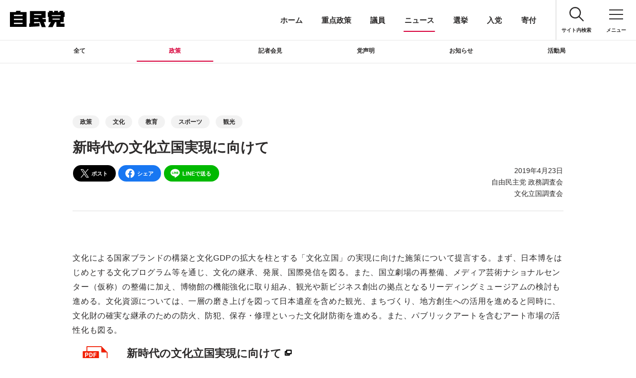

--- FILE ---
content_type: text/html; charset=UTF-8
request_url: https://www.jimin.jp/news/policy/139794.html
body_size: 9079
content:

























<!DOCTYPE html>
<html class="is-pjax" lang="ja">
<head prefix="og: http://ogp.me/ns# fb: http://ogp.me/ns/fb# article: http://ogp.me/ns/article#"><meta charset="utf-8" />
<meta http-equiv="X-UA-Compatible" content="IE=Edge" />
<meta name="viewport" content="width=device-width, initial-scale=1, minimum-scale=1" />
<link rel="preconnect" href="https://www.youtube.com" />
<link rel="preconnect" href="https://s.ytimg.com" />
<link rel="preconnect" href="https://i.ytimg.com" />
<link rel="preconnect" href="https://yt3.ggpht.com" />
<link rel="preconnect" href="https://www.google.com" />
<link rel="preconnect" href="https://www.googletagmanager.com" />
<link rel="preconnect" href="https://googleads.g.doubleclick.net" />
<link rel="preconnect" href="https://static.doubleclick.net" />
<!-- Google Tag Manager -->
<script>
  (function(w, d, s, l, i) {
    w[l] = w[l] || [];
    w[l].push({
      'gtm.start': new Date().getTime(),
      event: 'gtm.js'
    });
    var f = d.getElementsByTagName(s)[0],
      j = d.createElement(s),
      dl = l != 'dataLayer' ? '&l=' + l : '';
    j.async = true;
    j.src =
      'https://www.googletagmanager.com/gtm.js?id=' + i + dl;
    f.parentNode.insertBefore(j, f);
  })(window, document, 'script', 'dataLayer', 'GTM-WVLT5F3');

</script><!-- End Google Tag Manager -->

<title>新時代の文化立国実現に向けて | 政策 | ニュース | 自由民主党</title>
<link rel="canonical" href="https://www.jimin.jp/news/policy/139794.html">
<meta name="description" content="新元号「令和」に込められた意味でもある「人々が美しく心を寄せ合う中で文化が生まれ育つ」時代を築いていくため2020年オリパラ大会、2025年大阪万国博覧会を契機に">
<meta property="og:type" content="article">
<meta property="og:title" content="新時代の文化立国実現に向けて | 政策 | ニュース | 自由民主党">
<meta property="og:description" content="新元号「令和」に込められた意味でもある「人々が美しく心を寄せ合う中で文化が生まれ育つ」時代を築いていくため2020年オリパラ大会、2025年大阪万国博覧会を契機に">
<meta property="og:image" content="https://www.jimin.jp/news/policy/img/pol_139794_02.jpg">
<meta property="og:url" content="https://www.jimin.jp/news/policy/139794.html">
<meta property="og:site_name" content="自由民主党">
<meta property="twitter:account_id" content="58359180">
<meta name="twitter:card" content="summary_large_image">
<meta name="twitter:site" content="@jimin_koho">
<meta name="format-detection" content="telephone=no, email=no, address=no" />
<link rel="alternate" type="application/rss+xml" title="RSS1.0" href="http://rss.jimin.jp/f1887/index.rdf" />
<link rel="manifest" href="/manifest.json" />
<link rel="shortcut icon" href="/favicon.ico" />
<link rel="apple-touch-icon-precomposed" href="/assets/img/apple-touch-icon-precomposed.png" />
<link rel="stylesheet" type="text/css" href="/assets/css/app.css?v=250618" />
<noscript>
  <link rel="stylesheet" type="text/css" href="/assets/css/noscript.css?v=240610" />
</noscript>
<script type="text/javascript" src="/assets/js/init.js?v=240717" defer="defer"></script>


<script type="application/ld+json">


  [
    {
      "@context": "http://schema.org",
      "@type": "WebSite",
      "name": "自由民主党",
      "alternateName": "自民党",
      "url": "https://www.jimin.jp/"
    },
    {
      "@context": "http://schema.org",
      "@type": "BreadcrumbList",
      "itemListElement": [
        {
          "@type": "ListItem",
          "position": 1,
          "item": {
            "@id": "https://www.jimin.jp/",
            "name": "ホーム"
          }
        },
        {
          "@type": "ListItem",
          "position": 2,
          "item": {
            "@id": "https://www.jimin.jp/news/",
            "name": "ニュース"
          }
        }
        ,
        {
          "@type": "ListItem",
          "position": 3,
          "item": {
            "@id": "https://www.jimin.jp/news/?category=policy",
            "name": "政策"
          }
        }
        ,
        {
          "@type": "ListItem",
          "position": 4,
          "item": {
            "@id": "https://www.jimin.jp/news/policy/139794.html",
            "name": "新時代の文化立国実現に向けて"
          }
        }
        
      ]
}
  ]


</script>



<link class="individual-code" rel="stylesheet" type="text/css" href="/assets/css/legacy_news.css?v=240925">
<link class="individual-code" rel="stylesheet" type="text/css" href="/news/css/layout.css">
</head>
<body><!-- Google Tag Manager (noscript) -->
<noscript><iframe src="https://www.googletagmanager.com/ns.html?id=GTM-WVLT5F3" height="0" width="0" style="display:none;visibility:hidden"></iframe></noscript><!-- End Google Tag Manager (noscript) -->

    <!-- ++++++++++ BEGIN HEADER ++++++++++-->
     <a href="#container" class="header-skiplink"><span>このページの本文へ移動<svg class="svg-ico svg-ico-arrow-b" viewBox="0 0 10 10"><use xlink:href="#ico-arrow-b-s"></use></svg></span></a>
 <header class="header l-header js-header" id="header"><a class="header-id" href="/">
    <div class="header-id-img"><img class="header-id-cover is-b" src="/assets/img/id.svg" alt="自由民主党" width="90" height="28" /><img class="header-id-cover is-w" src="/assets/img/id_w.svg" alt="自由民主党" width="90" height="28" /></div>
  </a>
  <div class="header-pickup js-header-pickup"><a class="header-pickup-btn js-header-btn" href="/" data-category="home">ホーム</a><a class="header-pickup-btn js-header-btn" href="/policy/" data-category="policy">重点政策</a><a class="header-pickup-btn js-header-btn" href="/member/" data-category="member">議員</a><a class="header-pickup-btn js-header-btn" href="/news/" data-category="news">ニュース</a><a class="header-pickup-btn js-header-btn" href="/election/" data-category="election">選挙</a><a class="header-pickup-btn js-header-btn" href="/involved/joining/" data-category="joining">入党</a><a class="header-pickup-btn js-header-btn" href="/involved/donate/" data-category="donate">寄付</a></div>
  <div class="header-tool"><a class="header-search header-tool-btn pc js-header-search-btn js-other" href="/search/">
      <svg class="header-tool-ico svg-ico" viewBox="0 0 10 10">
        <use xlink:href="#ico-search"></use>
      </svg>
      <div class="header-tool-label">サイト内検索</div>
    </a><button class="l-header-menu header-menu header-tool-btn js-header-menu" aria-label="メニュー">
      <div class="header-tool-ico-menu"></div>
      <div class="header-tool-label">
        <div class="header-tool-label-open">メニュー</div>
        <div class="header-tool-label-close">閉じる</div>
      </div>
    </button></div>
  <div class="header-global-shadow l-header-global-shadow"></div>
  <div class="header-global l-header-global js-header-global" inert>
    <div class="header-global-search js-global-content">
      <form class="form js-header-search z-nav mb-m" id="site-search" action="/search/" method="get">
        <div class="form-content is-single">
          <input class="form-search bd js-header-query" aria-label="サイト内検索" type="text" name="query" value="" maxlength="100" placeholder="サイト内検索" autocomplete="off" />
          <div class="form-search-outline"></div>
          <button class="form-btn" type="submit" aria-label="検索する" title="検索する">
            <svg class="form-btn-ico svg-ico" viewBox="0 0 10 10">
              <use xlink:href="#ico-search-m"></use>
            </svg>
          </button>
          <div class="form-content-query js-site-render">
            <div class="col is-note isnt-bd js-site-render-output"></div>
          </div>
        </div>
      </form>
    </div>
    <div class="header-global-main">
      <div class="header-global-list js-global-content"><a class="header-global-btn js-header-btn" href="/" data-category="home">ホーム</a></div>
      <div class="header-global-list js-global-content"><a class="header-global-btn js-header-btn" href="/activity/" data-category="activity">今日の自民党</a></div>
      <div class="header-global-list js-global-content"><a class="header-global-btn js-header-btn" href="/activity/movie/" data-category="movie">動画チャンネル</a></div>
      <div class="header-global-list js-global-content"><a class="header-global-btn js-header-btn" href="/policy/" data-category="policy">重点政策</a></div>
      <div class="header-global-list js-global-content"><a class="header-global-btn js-header-btn" href="/member/" data-category="member">議員</a></div>
      <div class="header-global-list js-global-content"><a class="header-global-btn js-header-btn" href="/news/" data-category="news">ニュース</a></div>
      <div class="header-global-list js-global-content"><a class="header-global-btn js-header-btn" href="/election/" data-category="election">選挙</a></div>
      <div class="header-global-list js-global-content"><a class="header-global-btn js-header-btn" href="/involved/" data-category="involved">参加しよう</a></div>
      <div class="header-global-list js-global-content"><a class="header-global-btn js-header-btn" href="/aboutus/" data-category="aboutus">自民党について</a></div>
      <div class="header-global-list js-global-content"><a class="header-global-btn is-sub" href="/english/" data-option="nopjax" lang="en">ENGLISH</a></div>
      <div class="header-global-list js-global-content"><a class="header-global-btn is-sub" href="/sitemap/">サイトマップ</a></div>
    </div>
    <div class="header-global-sub js-global-content" data-type="Fade"><a class="header-global-subbtn js-header-btn" href="/involved/joining/" data-category="joining">入党</a><a class="header-global-subbtn js-header-btn" href="/involved/donate/" data-category="donate">寄付</a><a class="header-global-subbtn js-header-btn" href="https://ssl.jimin.jp/m/contacts" data-category="voice" target="_blank" rel="noopener">ご意見
        <svg class="svg-ico svg-ico-blank" viewBox="0 0 10 10">
          <use xlink:href="#ico-blank"></use>
        </svg>
        <span class="sr">別ウィンドウリンク</span></a></div>
    <div class="header-global-sub js-global-content" data-type="Fade">
      <div class="header-global-title t-6 mb-s">SNS</div>
      <ul class="list-ico is-menu">
        <li class="list-ico-item"><a class="btn-other is-x" href="https://twitter.com/jimin_koho" target="_blank" rel="noopener">
            <div class="btn-other-img mb-s">
              <div class="photo photo-1x1"></div><img class="photo-cover lazyload js-lazyload" src="[data-uri]" data-srcset="/assets/img/ico-x.svg" alt="X" />
            </div>
            <span class="sr">別ウィンドウリンク</span>
          </a></li>
        <li class="list-ico-item"><a class="btn-other is-facebook" href="http://ja-jp.facebook.com/jimin.official" target="_blank" rel="noopener">
            <div class="btn-other-img mb-s">
              <div class="photo photo-1x1"></div><img class="photo-cover lazyload js-lazyload" src="[data-uri]" data-srcset="/assets/img/ico-facebook.svg" alt="Facebook" />
            </div>
            <span class="sr">別ウィンドウリンク</span>
          </a></li>
        <li class="list-ico-item"><a class="btn-other is-line" href="http://line.naver.jp/ti/p/%40jimin.jp" target="_blank" rel="noopener">
            <div class="btn-other-img mb-s">
              <div class="photo photo-1x1"></div><img class="photo-cover lazyload js-lazyload" src="[data-uri]" data-srcset="/assets/img/ico-line.svg" alt="LINE" />
            </div>
            <span class="sr">別ウィンドウリンク</span>
          </a></li>
        <li class="list-ico-item"><a class="btn-other is-youtbe" href="https://www.youtube.com/user/LDPchannel" target="_blank" rel="noopener">
            <div class="btn-other-img mb-s">
              <div class="photo photo-1x1"></div><img class="photo-cover lazyload js-lazyload" src="[data-uri]" data-srcset="/assets/img/ico-youtube.svg" alt="YouTube" />
            </div>
            <span class="sr">別ウィンドウリンク</span>
          </a></li>
        <li class="list-ico-item"><a class="btn-other is-instagram" href="https://www.instagram.com/jimin.jp/" target="_blank" rel="noopener">
            <div class="btn-other-img mb-s">
              <div class="photo photo-1x1"></div><img class="photo-cover lazyload js-lazyload" src="[data-uri]" data-srcset="/assets/img/ico-instagram.png" alt="Instagram" />
            </div>
            <span class="sr">別ウィンドウリンク</span>
          </a></li>
        <li class="list-ico-item"><a class="btn-other is-tiktok" href="https://www.tiktok.com/@jimin_koho" target="_blank" rel="noopener">
            <div class="btn-other-img mb-s">
              <div class="photo photo-1x1"></div><img class="photo-cover lazyload js-lazyload" src="[data-uri]" data-srcset="/assets/img/ico-tiktok.svg" alt="Instagram" />
            </div>
            <span class="sr">別ウィンドウリンク</span>
          </a></li>
      </ul>
    </div>
    <div class="header-global-sub accordion js-accordion js-global-content" data-scroll="false" data-type="Fade">
      <div class="accordion-item">
        <div class="accordion-header is-normal header-global-title t-6"><span class="ff-en-TE">T</span>E<span class="ff-en-AM">A</span>M
          <svg class="svg-ico svg-ico-plus" viewBox="0 0 10 10">
            <use xlink:href="#ico-plus"></use>
          </svg>
        </div>
      </div>
      <div class="accordion-content">
        <div class="pt">
          <ul class="list-ico is-submenu t-ss lh-ss">
            <li class="list-ico-item mb"><a class="btn-other is-other" href="/aboutus/association/">
                <div class="btn-other-img mb-s">
                  <div class="photo photo-1x1"></div><img class="photo-cover lazyload js-lazyload" src="[data-uri]" data-srcset="/assets/img/ico-association.svg" alt="" />
                </div><span class="nowrap">都道府県</span><br /><span class="nowrap">支部連合会</span>
              </a></li>
            <li class="list-ico-item mb"><a class="btn-other is-other" href="/daigakuin/">
                <div class="btn-other-img mb-s">
                  <div class="photo photo-1x1"></div><img class="photo-cover lazyload js-lazyload" src="[data-uri]" data-srcset="/assets/img/ico-daigakuin.svg" alt="" />
                </div><span class="nowrap">中央政治</span><br /><span class="nowrap">大学院</span>
              </a></li>
            <li class="list-ico-item mb"><a class="btn-other is-other" href="/women/">
                <div class="btn-other-img mb-s">
                  <div class="photo photo-1x1"></div><img class="photo-cover lazyload js-lazyload" src="[data-uri]" data-srcset="/assets/img/ico-women.svg" alt="" />
                </div>女性局
              </a></li>
            <li class="list-ico-item mb"><a class="btn-other is-other" href="/youth/">
                <div class="btn-other-img mb-s">
                  <div class="photo photo-1x1"></div><img class="photo-cover lazyload js-lazyload" src="[data-uri]" data-srcset="/assets/img/ico-youth.svg" alt="" />
                </div>青年局
              </a></li>
            <li class="list-ico-item mb"><a class="btn-other is-other" href="/aboutus/organize/gyoukaku/">
                <div class="btn-other-img mb-s">
                  <div class="photo photo-1x1"></div><img class="photo-cover lazyload js-lazyload" src="[data-uri]" data-srcset="/assets/img/ico-gyoukaku.svg" alt="" />
                </div><span class="nowrap">行政改革</span><span class="nowrap">推進本部</span>
              </a></li>
            <li class="list-ico-item mb"><a class="btn-other is-other" href="/aboutus/organize/toukaikaku/">
                <div class="btn-other-img mb-s">
                  <div class="photo photo-1x1"></div><img class="photo-cover lazyload js-lazyload" src="[data-uri]" data-srcset="/assets/img/ico-toukaikaku.svg" alt="Co-Create" />
                </div><span class="nowrap">党改革</span><span class="nowrap">実行本部</span>
              </a></li>
            <li class="list-ico-item mb"><a class="btn-other is-other" href="/constitution/">
                <div class="btn-other-img mb-s">
                  <div class="photo photo-1x1"></div><img class="photo-cover lazyload js-lazyload" src="[data-uri]" data-srcset="/assets/img/ico-constitution.svg?v=220121" alt="" />
                </div><span class="nowrap">憲法改正</span><span class="nowrap">実現本部</span>
              </a></li>
            <li class="list-ico-item mb"><a class="btn-other is-other" href="/aboutus/organize/reconstruction/">
                <div class="btn-other-img mb-s">
                  <div class="photo photo-1x1"></div><img class="photo-cover lazyload js-lazyload" src="[data-uri]" data-srcset="/assets/img/ico-reconstruction2.svg" alt="" />
                </div><span class="nowrap">東日本大震災</span><span class="nowrap">復興加速化</span><span class="nowrap">本部</span>
              </a></li>
            <li class="list-ico-item mb"><a class="btn-other is-other" href="/ourchallenge/" target="_blank">
                <div class="btn-other-img mb-s">
                  <div class="photo photo-1x1"></div><img class="photo-cover lazyload js-lazyload" src="[data-uri]" data-srcset="/assets/img/ico-ourchallenge.svg" alt="Our Challenge" />
                </div><span class="nowrap">政治にもっと、</span><span class="nowrap">女性の力を</span>
                <span class="sr">別ウィンドウリンク</span>
              </a></li>
            <li class="list-ico-item mb"><a class="btn-other is-other" href="https://www.facebook.com/yuzei.ldp.pj" target="_blank" rel="noopener">
                <div class="btn-other-img mb-s">
                  <div class="photo photo-1x1"></div><img class="photo-cover lazyload js-lazyload" src="[data-uri]" data-srcset="/assets/img/ico-yozei.svg" alt="" />
                </div><span class="nowrap">遊説局</span>
                <span class="sr">別ウィンドウリンク</span>
              </a></li>
            <li class="list-ico-item mb"><a class="btn-other is-other" href="/activity/movie/">
                <div class="btn-other-img mb-s">
                  <div class="photo photo-1x1"></div><img class="photo-cover lazyload js-lazyload" src="[data-uri]" data-srcset="/assets/img/ico_cafesta.svg" alt="" />
                </div><span class="nowrap">動画チャンネル</span><span class="nowrap">CafeSta</span>
              </a></li>
            <li class="list-ico-item mb"><a class="btn-other is-other" href="/involved/j_nsc/">
                <div class="btn-other-img mb-s">
                  <div class="photo photo-1x1"></div><img class="photo-cover lazyload js-lazyload" src="[data-uri]" data-srcset="/assets/img/ico-jnc.svg" alt="" />
                </div>J-NSC
              </a></li>
            <li class="list-ico-item mb"><a class="btn-other is-other" href="https://sangiin-jimin.jp/" target="_blank" rel="noopener">
                <div class="btn-other-img mb-s">
                  <div class="photo photo-1x1"></div><img class="photo-cover lazyload js-lazyload" src="[data-uri]" data-srcset="/assets/img/ico-sangiin.svg" alt="" />
                </div><span class="nowrap">参議院</span><span class="nowrap">自民党</span>
                <span class="sr">別ウィンドウリンク</span>
              </a></li>
          </ul>
        </div>
      </div>
    </div>
    <div class="header-global-sub js-global-content" data-type="Fade"><a class="header-global-subbtn mb-s js-header-btn" href="/privacy/">サイトポリシー</a><br /><a class="header-global-subbtn mb-s js-header-btn" href="/accessibility/">ウェブアクセシビリティ方針</a><br /><a class="header-global-subbtn mb-s js-header-btn" href="/term/">ご利用にあたって</a><a class="header-global-subbtn mb-s js-header-btn" href="/ssl/">SSLについて</a></div>
  </div>
</header>
<!-- wise indexon -->    <!-- ++++++++++ END HEADER ++++++++++-->
    <div class="container l-container js-container" id="container">
      <!-- ++++++++++ // BEGIN CONTENTS ++++++++++-->
      <div class="page l-page js-page" id="page" role="main" data-category="news" data-subcategory="policy" data-mode="is-header-default" data-option="">
      
<div class="pt-header"></div>
<div class="l-content bgc-w">
<div class="pt-tool"></div>
<!-- wise indexoff -->
<div class="l-tool is-fix tool is-category bgc-w js-category">
  <div class="l-content-col isnt-space t-s">
    <button class="tool-btn tool-menu js-category-menu" aria-label="ニュースのカテゴリを選択する" aria-controls="categoryNavi">
      ニュースのカテゴリを選択する<svg class="svg-ico svg-ico-arrow-b" viewBox="0 0 10 10"><use xlink:href="#ico-arrow-b-s"></use></svg></button>
    <div id="categoryNavi" class="tool-nav"><a class="tool-btn js-category-btn" href="/news/" data-value="news">全て</a><a class="tool-btn js-category-btn" href="/news/?category=policy" data-value="policy">政策</a><a class="tool-btn js-category-btn" href="/news/?category=press" data-value="press">記者会見</a><a class="tool-btn js-category-btn" href="/news/?category=statement" data-value="statement">党声明</a><a class="tool-btn js-category-btn" href="/news/?category=information" data-value="information">お知らせ</a><a class="tool-btn js-category-btn" href="/news/?category=activities" data-value="activities">活動局</a></div>
  </div>
</div>
<!-- wise indexon -->
<div class="l-content-col is-article">
<div class="l-col is-ss bdb effect js-effect">
<p class="t-ss mb"><a class="tag is-btn mb-s" href="/news/?category=policy">政策</a><a class="tag is-btn mb-s" href="/news/keyword/?keyword=keyword70">文化</a><a class="tag is-btn mb-s" href="/news/keyword/?keyword=keyword20">教育</a><a class="tag is-btn mb-s" href="/news/keyword/?keyword=keyword69">スポーツ</a><a class="tag is-btn mb-s" href="/news/keyword/?keyword=keyword71">観光</a></p>

<h1 class="t-4 mb-s">新時代の文化立国実現に向けて</h1>
<div class="l-grid">
<div class="l-grid-col-lm-6 l-grid-col-sm-12 t-s ord-2-pc-tb">
<div class="post-info ta-l-sp js-post-info">2019年4月23日<br />自由民主党 政務調査会<br />文化立国調査会</div>
</div>
<div class="l-grid-col-lm-6 l-grid-col-sm-12 t-ss ord-1-pc-tb mt-sp ta-c-sp">
<a class="btn is-x mr-s" href="javascript:void(0);" data-sns="x">
  <svg class="svg-ico svg-ico-l" viewBox="0 0 10 10"><use xlink:href="#ico-x"></use></svg>ポスト</a><a class="btn is-facebook mr-s" href="javascript:void(0);" data-sns="facebook">
  <svg class="svg-ico svg-ico-l" viewBox="0 0 10 10"><use xlink:href="#ico-facebook"></use></svg>シェア</a><a class="btn is-line mr-s" href="javascript:void(0);" data-sns="line">
  <svg class="svg-ico svg-ico-l" viewBox="0 0 10 10"><use xlink:href="#ico-line"></use></svg>LINEで送る</a>
</div>
</div>
</div>
<div class="l-col is-b is-t post news-post effect js-effect js-post">




<p>文化による国家ブランドの構築と文化GDPの拡大を柱とする「文化立国」の実現に向けた施策について提言する。まず、日本博をはじめとする文化プログラム等を通じ、文化の継承、発展、国際発信を図る。また、国立劇場の再整備、メディア芸術ナショナルセンター（仮称）の整備に加え、博物館の機能強化に取り組み、観光や新ビジネス創出の拠点となるリーディングミュージアムの検討も進める。文化資源については、一層の磨き上げを図って日本遺産を含めた観光、まちづくり、地方創生への活用を進めると同時に、文化財の確実な継承のための防火、防犯、保存・修理といった文化財防衛を進める。また、パブリックアートを含むアート市場の活性化も図る。</p>
<a class="btn-file" href="https://storage.jimin.jp/pdf/news/policy/139794_1.pdf" target="_blank" rel="noopener">
<div class="btn-file-ico"><img src="[data-uri]" data-src="/assets/img/ico-pdf.png" alt="PDF" class="lazyload js-lazyload"></div>
<div class="btn-file-data">
<h2 class="t-5 mb-ss">新時代の文化立国実現に向けて</h2>
<p class="t">PDF形式 (371.6KB)</p>
</div>
</a>

</div>

<div class="l-col is-t bdt isnt-b ta-c effect js-effect" id="related-member">
<h2 class="t-5 t-line fw-b mb">
<div class="t-line-txt">関連議員</div>
</h2>

<div class="js-related-member" data-member-search="?id=100380.100405.100372.102120.100370.100375.100414.100436.100490.100455.100554.100497.100544.100432.100569.102090.100506.100386.100418.102093.102125.100449.100530.100409.100549.135839.100403.102108.100486.100488.100365.102122.100568.100572.100500.121848.100478.119316.110522.119331.114434.100457.132675.102091.102053.119321.110235.102054.116885.118789.102107.126556.126730.132157.100472.121863.132671.132679" data-member-target="#related-member"></div>
</div>
<!-- 関連ニュース開始 ----------------------------------------+-->
            <div class="l-col is-t isnt-b ta-c">
              <h2 class="t-5 t-line mb effect js-effect">
                <div class="t-line-txt">関連ニュース</div>
              </h2>
              <div class="l-index ta-c js-news-output">
                <!-- リピート子要素開始 ----------------------------------------+-->
                <div class="l-index-col ta-l mb effect js-effect"><div class="btn-thumb-wrap"><a class="btn-thumb" href="/news/information/212283.html">
                    <div class="btn-thumb-photo photo">
                      <div class="photo-1x1 pc"></div>
                      <div class="photo-4x3 tb"></div>
                      <div class="photo-2x1 sp"></div><img class="photo-cover is-w is-w-sp lazyload js-lazyload" src="[data-uri]"
                        data-srcset="/news/information/img/212283_s.jpg" alt="日本遺産 歴史を紡ぐ地下迷宮（めいきゅう）の秘密を探る旅〜大谷石（おおやいし）文化が息づくまち宇都宮〜">
                      <div class="btn-thumb-cover"></div>
                    </div>
                    <div class="btn-thumb-data">
                      <div class="btn-thumb-category">
                        <div class="tag is-wa"><span class='tag-point is-wa'></span>「自由民主」</div>
                      </div>
                      <time class="t-ss">2026年1月20日</time>
                      <div class="btn-thumb-label">
                        <h3 class="t-s lh-m mb-s">日本遺産 歴史を紡ぐ地下迷宮（めいきゅう）の秘密を探る旅〜大谷石（おおやいし）文化が息づくまち宇都宮〜</h3>
                      </div>
                    </div>
                  </a></div></div>
                <!--リピート子要素終了 ----------------------------------------+-->
                <!-- リピート子要素開始 ----------------------------------------+-->
                <div class="l-index-col ta-l mb effect js-effect"><div class="btn-thumb-wrap"><a class="btn-thumb" href="/news/information/212277.html">
                    <div class="btn-thumb-photo photo">
                      <div class="photo-1x1 pc"></div>
                      <div class="photo-4x3 tb"></div>
                      <div class="photo-2x1 sp"></div><img class="photo-cover is-w is-w-sp lazyload js-lazyload" src="[data-uri]"
                        data-srcset="/news/information/img/212277_s.jpg" alt="「日本とイタリアは特別な戦略的パートナーへ」高市早苗総理がイタリアのメローニ首相と首脳会談">
                      <div class="btn-thumb-cover"></div>
                    </div>
                    <div class="btn-thumb-data">
                      <div class="btn-thumb-category">
                        <div class="tag is-wa"><span class='tag-point is-wa'></span>「自由民主」</div>
                      </div>
                      <time class="t-ss">2026年1月19日</time>
                      <div class="btn-thumb-label">
                        <h3 class="t-s lh-m mb-s">「日本とイタリアは特別な戦略的パートナーへ」高市早苗総理がイタリアのメローニ首相と首脳会談</h3>
                      </div>
                    </div>
                  </a></div></div>
                <!--リピート子要素終了 ----------------------------------------+-->
                <!-- リピート子要素開始 ----------------------------------------+-->
                <div class="l-index-col ta-l mb effect js-effect"><div class="btn-thumb-wrap"><a class="btn-thumb" href="/news/information/212243.html">
                    <div class="btn-thumb-photo photo">
                      <div class="photo-1x1 pc"></div>
                      <div class="photo-4x3 tb"></div>
                      <div class="photo-2x1 sp"></div><img class="photo-cover is-w is-w-sp lazyload js-lazyload" src="[data-uri]"
                        data-srcset="/news/information/img/212243_s.jpg" alt="日本遺産 歴史を紡ぐ「四国遍路」の巡礼文化～「同行二人（どうぎょうににん）」で回遊する1,400キロの道～">
                      <div class="btn-thumb-cover"></div>
                    </div>
                    <div class="btn-thumb-data">
                      <div class="btn-thumb-category">
                        <div class="tag is-wa"><span class='tag-point is-wa'></span>「自由民主」</div>
                      </div>
                      <time class="t-ss">2026年1月13日</time>
                      <div class="btn-thumb-label">
                        <h3 class="t-s lh-m mb-s">日本遺産 歴史を紡ぐ「四国遍路」の巡礼文化～「同行二人（どうぎょうににん）」で回遊する1,400キロの道～</h3>
                      </div>
                    </div>
                  </a></div></div>
                <!--リピート子要素終了 ----------------------------------------+-->
                <!-- リピート子要素開始 ----------------------------------------+-->
                <div class="l-index-col ta-l mb effect js-effect"><div class="btn-thumb-wrap"><a class="btn-thumb" href="/news/information/212116.html">
                    <div class="btn-thumb-photo photo">
                      <div class="photo-1x1 pc"></div>
                      <div class="photo-4x3 tb"></div>
                      <div class="photo-2x1 sp"></div><img class="photo-cover is-w is-w-sp lazyload js-lazyload" src="[data-uri]"
                        data-srcset="/news/information/img/212116_s.jpg" alt="「飛鳥・藤原の宮都」を世界遺産に令和8年夏に審議・決定">
                      <div class="btn-thumb-cover"></div>
                    </div>
                    <div class="btn-thumb-data">
                      <div class="btn-thumb-category">
                        <div class="tag is-wa"><span class='tag-point is-wa'></span>「自由民主」</div>
                      </div>
                      <time class="t-ss">2025年12月18日</time>
                      <div class="btn-thumb-label">
                        <h3 class="t-s lh-m mb-s">「飛鳥・藤原の宮都」を世界遺産に令和8年夏に審議・決定</h3>
                      </div>
                    </div>
                  </a></div></div>
                <!--リピート子要素終了 ----------------------------------------+-->
            </div>
            </div>
            <!-- 関連ニュース終了 ----------------------------------------+-->
</div><div class="l-content bgc-g" id="search">
  <div class="l-content-col is-ss ta-c">
    <h2 class="d-sr">ニュースを検索する</h2>
    <div class="l-col isnt-b">
      <form class="form is-col d-b js-effect-target" action="/search/" method="get">
        <div class="form-content is-single t">
          <input class="form-search" aria-label="サイト内検索" type="text" name="query" value="" maxlength="100" placeholder="ニュースを検索する" autocomplete="off">
          <div class="form-search-outline"></div>
          <button class="form-btn" type="submit" aria-label="検索する" title="検索する">
          <svg class="form-btn-ico svg-ico" viewBox="0 0 10 10">
              <use xlink:href="#ico-search-m"></use>
            </svg></button>
        </div>
      </form>
    </div>
  </div>
</div>


<div class="l-content">
  <div class="l-content-col is-s ta-c">
    <h2 class="t-3 lh-s fw-b mb">注目キーワード</h2>
    <p class="t-s"><a class="tag is-btn ms-ss mb-s" href="/news/keyword/?keyword=keyword1465">賃上げ</a><a class="tag is-btn ms-ss mb-s" href="/news/keyword/?keyword=keyword41">経済</a><a class="tag is-btn ms-ss mb-s" href="/news/keyword/?keyword=keyword1324">党改革</a><a class="tag is-btn ms-ss mb-s" href="/news/keyword/?keyword=keyword1337">「自由民主」先出し</a><a class="tag is-btn ms-ss mb-s" href="/news/keyword/?keyword=keyword147">募集・キャンペーン</a></p>
  </div>
</div>
</div>

      </div>
      <!-- ++++++++++ BEGIN FOOTER ++++++++++-->
      <!-- wise indexoff -->
<footer class="footer l-footer js-footer" id="footer">
  <div class="l-pagenav pagenav js-pagenav" id="pagenav">
    <ul class="pagenav-main l-pagenav-main js-pagenav-main">
      <li class="pagenav-list"><a class="pagenav-btn pagenav-prev" href="#container" aria-label="ページトップへ戻る">
          <svg class="svg-ico" viewBox="0 0 10 10">
            <use xlink:href="#ico-arrow-t"></use>
          </svg></a></li>
    </ul>
  </div>
  <div class="l-content bdt bgc-w" id="footer-sns">
    <div class="l-content-col is-s ta-c">
      <div class="l-col is-s">
        <h2 class="t-2 ff-en-b mb-s effect js-effect" data-effect-type="Fade">SNS</h2>
        <ul class="list-ico t-ss lh-s">
          <li class="list-ico-item effect js-effect" data-effect-delay="0.1"><a class="btn-other is-x" href="https://twitter.com/jimin_koho" target="_blank" rel="noopener">
              <div class="btn-other-img mb-s">
                <div class="photo photo-1x1"></div><img class="photo-cover lazyload js-lazyload" src="[data-uri]" width="1" height="1" data-srcset="/assets/img/ico-x.svg" alt="" />
              </div>X
              <span class="sr">別ウィンドウリンク</span>
            </a></li>
          <li class="list-ico-item effect js-effect" data-effect-delay="0.1"><a class="btn-other is-facebook" href="http://ja-jp.facebook.com/jimin.official" target="_blank" rel="noopener">
              <div class="btn-other-img mb-s">
                <div class="photo photo-1x1"></div><img class="photo-cover lazyload js-lazyload" src="[data-uri]" width="1" height="1" data-srcset="/assets/img/ico-facebook.svg" alt="" />
              </div>Facebook
              <span class="sr">別ウィンドウリンク</span>
            </a></li>
          <li class="list-ico-item effect js-effect" data-effect-delay="0.1"><a class="btn-other is-line" href="http://line.naver.jp/ti/p/%40jimin.jp" target="_blank" rel="noopener">
              <div class="btn-other-img mb-s">
                <div class="photo photo-1x1"></div><img class="photo-cover lazyload js-lazyload" src="[data-uri]" width="1" height="1" data-srcset="/assets/img/ico-line.svg" alt="" />
              </div>LINE
              <span class="sr">別ウィンドウリンク</span>
            </a></li>
          <li class="list-ico-item effect js-effect" data-effect-delay="0.1"><a class="btn-other is-youtbe" href="https://www.youtube.com/user/LDPchannel" target="_blank" rel="noopener">
              <div class="btn-other-img mb-s">
                <div class="photo photo-1x1"></div><img class="photo-cover lazyload js-lazyload" src="[data-uri]" width="1" height="1" data-srcset="/assets/img/ico-youtube.svg" alt="" />
              </div>YouTube
              <span class="sr">別ウィンドウリンク</span>
            </a></li>
          <li class="list-ico-item effect js-effect" data-effect-delay="0.1"><a class="btn-other is-instagram" href="https://www.instagram.com/jimin.jp/" target="_blank" rel="noopener">
              <div class="btn-other-img mb-s">
                <div class="photo photo-1x1"></div><img class="photo-cover lazyload js-lazyload" src="[data-uri]" width="1" height="1" data-srcset="/assets/img/ico-instagram.png" alt="" />
              </div>Instagram
              <span class="sr">別ウィンドウリンク</span>
            </a></li>
          <li class="list-ico-item effect js-effect" data-effect-delay="0.1"><a class="btn-other is-tiktok" href="https://www.tiktok.com/@jimin_koho" target="_blank" rel="noopener">
              <div class="btn-other-img mb-s">
                <div class="photo photo-1x1"></div><img class="photo-cover lazyload js-lazyload" src="[data-uri]" width="1" height="1" data-srcset="/assets/img/ico-tiktok.svg" alt="" />
              </div>TikTok
              <span class="sr">別ウィンドウリンク</span>
            </a></li>
        </ul>
      </div>
      <div class="l-col is-s">
        <h2 class="t-2 ff-en-b mb-s effect js-effect" data-effect-type="Fade"><span class="ff-en-TE">T</span>E<span class="ff-en-AM">A</span>M</h2>
        <ul class="list-ico t-ss lh-s teamlist">
          <li class="list-ico-item effect js-effect" data-effect-delay="0.1"><a class="btn-other is-other" href="/aboutus/association/">
              <div class="btn-other-img mb-s">
                <div class="photo photo-1x1"></div><img class="photo-cover lazyload js-lazyload" src="[data-uri]" width="1" height="1" data-srcset="/assets/img/ico-association.svg" alt="" />
              </div><span class="nowrap">都道府県</span><span class="nowrap">支部連合会</span>
            </a></li>
          <li class="list-ico-item effect js-effect" data-effect-delay="0.1"><a class="btn-other is-other" href="/daigakuin/">
              <div class="btn-other-img mb-s">
                <div class="photo photo-1x1"></div><img class="photo-cover lazyload js-lazyload" src="[data-uri]" width="1" height="1" data-srcset="/assets/img/ico-daigakuin.svg" alt="" />
              </div><span class="nowrap">中央政治</span><br /><span class="nowrap">大学院</span>
            </a></li>
          <li class="list-ico-item effect js-effect" data-effect-delay="0.1"><a class="btn-other is-other" href="/women/">
              <div class="btn-other-img mb-s">
                <div class="photo photo-1x1"></div><img class="photo-cover lazyload js-lazyload" src="[data-uri]" width="1" height="1" data-srcset="/assets/img/ico-women.svg" alt="" />
              </div>女性局
            </a></li>
          <li class="list-ico-item effect js-effect" data-effect-delay="0.1"><a class="btn-other is-other" href="/youth/">
              <div class="btn-other-img mb-s">
                <div class="photo photo-1x1"></div><img class="photo-cover lazyload js-lazyload" src="[data-uri]" width="1" height="1" data-srcset="/assets/img/ico-youth.svg" alt="" />
              </div>青年局
            </a></li>
          <li class="list-ico-item effect js-effect" data-effect-delay="0.1"><a class="btn-other is-other" href="/aboutus/organize/gyoukaku/">
              <div class="btn-other-img mb-s">
                <div class="photo photo-1x1"></div><img class="photo-cover lazyload js-lazyload" src="[data-uri]" width="1" height="1" data-srcset="/assets/img/ico-gyoukaku.svg" alt="" />
              </div><span class="nowrap">行政改革</span><br /><span class="nowrap">推進本部</span>
            </a></li>
          <li class="list-ico-item effect js-effect" data-effect-delay="0.1"><a class="btn-other is-other" href="/aboutus/organize/toukaikaku/">
              <div class="btn-other-img mb-s">
                <div class="photo photo-1x1"></div><img class="photo-cover lazyload js-lazyload" src="[data-uri]" width="1" height="1" data-srcset="/assets/img/ico-toukaikaku.svg" alt="Co-Create" />
              </div><span class="nowrap">党改革</span><br /><span class="nowrap">実行本部</span>
            </a></li>
          <li class="list-ico-item effect js-effect" data-effect-delay="0.1"><a class="btn-other is-other" href="/constitution/">
              <div class="btn-other-img mb-s">
                <div class="photo photo-1x1"></div><img class="photo-cover lazyload js-lazyload" src="[data-uri]" width="1" height="1" data-srcset="/assets/img/ico-constitution.svg?v=220121" alt="" />
              </div><span class="nowrap">憲法改正</span><br /><span class="nowrap">実現本部</span>
            </a></li>
          <li class="list-ico-item effect js-effect" data-effect-delay="0.1"><a class="btn-other is-other" href="/aboutus/organize/reconstruction/">
              <div class="btn-other-img mb-s">
                <div class="photo photo-1x1"></div><img class="photo-cover lazyload js-lazyload" src="[data-uri]" width="1" height="1" data-srcset="/assets/img/ico-reconstruction2.svg" alt="" />
              </div><span class="nowrap">東日本大震災</span><span class="nowrap">復興加速化本部</span>
            </a></li>
          <li class="list-ico-item effect js-effect" data-effect-delay="0.1"><a class="btn-other is-other" href="/ourchallenge/" target="_blank" rel="noopener">
              <div class="btn-other-img mb-s">
                <div class="photo photo-1x1"></div><img class="photo-cover lazyload js-lazyload" src="[data-uri]" width="1" height="1" data-srcset="/assets/img/ico-ourchallenge.svg" alt="Our Challenge" />
              </div><span class="nowrap">政治にもっと、<br>女性の力を</span>
              <span class="sr">別ウィンドウリンク</span>
            </a></li>
          <li class="list-ico-item effect js-effect" data-effect-delay="0.1"><a class="btn-other is-other" href="https://www.facebook.com/yuzei.ldp.pj" target="_blank" rel="noopener">
              <div class="btn-other-img mb-s">
                <div class="photo photo-1x1"></div><img class="photo-cover lazyload js-lazyload" src="[data-uri]" width="1" height="1" data-srcset="/assets/img/ico-yozei.svg" alt="" />
              </div><span class="nowrap">遊説局</span>
              <span class="sr">別ウィンドウリンク</span>
            </a></li>
          <li class="list-ico-item effect js-effect" data-effect-delay="0.1"><a class="btn-other is-other" href="/activity/movie/">
              <div class="btn-other-img mb-s">
                <div class="photo photo-1x1"></div><img class="photo-cover lazyload js-lazyload" src="[data-uri]" width="1" height="1" data-srcset="/assets/img/ico_cafesta.svg" alt="" />
              </div><span class="nowrap">動画チャンネル</span><br /><span class="nowrap">CafeSta</span>
            </a></li>
          <li class="list-ico-item effect js-effect" data-effect-delay="0.1"><a class="btn-other is-other" href="/involved/j_nsc/">
              <div class="btn-other-img mb-s">
                <div class="photo photo-1x1"></div><img class="photo-cover lazyload js-lazyload" src="[data-uri]" width="1" height="1" data-srcset="/assets/img/ico-jnc.svg" alt="" />
              </div>J-NSC
            </a></li>
          <li class="list-ico-item effect js-effect" data-effect-delay="0.1"><a class="btn-other is-other" href="https://sangiin-jimin.jp/" target="_blank" rel="noopener">
              <div class="btn-other-img mb-s">
                <div class="photo photo-1x1"></div><img class="photo-cover lazyload js-lazyload" src="[data-uri]" width="1" height="1" data-srcset="/assets/img/ico-sangiin.svg" alt="" />
              </div>参議院自民党
              <span class="sr">別ウィンドウリンク</span>
            </a></li>
        </ul>
      </div>
    </div>
  </div>
  <div class="l-content bdt bgc-w pc-tb" id="footer-sitemap">
    <div class="l-content-col is-s ta-c">
      <div class="l-col is-s">
        <h2 class="d-sr">SITEMAP</h2>
        <div class="l-grid ta-l">
          <div class="l-grid-col-lm-2 effect js-effect">
            <div class="mb-ll"><a class="btn-sitemap" href="/activity/">
                <h3 class="t-6 t-line-l"><span class="nowrap">今日の</span><span class="nowrap">自民党</span><br /><span class="nowrap t-ss">会議・メディア</span><span class="nowrap t-ss">出演情報</span></h3>
              </a></div>
            <div class="mb-ll"><a class="btn-sitemap" href="/activity/movie/">
                <h3 class="t-6 t-line-l"><span class="nowrap">動画</span><span class="nowrap">チャンネル</span><br /><span class="nowrap t-ss">CafeSta</span></h3>
              </a></div>
          </div>
          <div class="l-grid-col-lm-2 effect js-effect">
            <div class="mb-ll"><a class="btn-sitemap mb" href="/policy/">
                <h3 class="t-6 t-line-l">重点政策</h3>
              </a><a class="btn-sitemap mb-s" href="/policy/pamphlet/">
                <h4 class="t-s"><span class="nowrap">公約・</span><span class="nowrap">政策パンフレット</span></h4>
              </a><a class="btn-sitemap mb-s" href="/policy/friendly/">
                <h4 class="t-s"><span class="nowrap">やさしい</span><span class="nowrap">政策シリーズ</span></h4>
              </a></div>
            <div class="mb-ll"><a class="btn-sitemap mb" href="/news/">
                <h3 class="t-6 t-line-l">ニュース</h3>
              </a><a class="btn-sitemap mb-s" href="/news/?category=policy">
                <h4 class="t-s">政策</h4>
              </a><a class="btn-sitemap mb-s" href="/news/?category=press">
                <h4 class="t-s">記者会見</h4>
              </a><a class="btn-sitemap mb-s" href="/news/?category=statement">
                <h4 class="t-s">党声明</h4>
              </a><a class="btn-sitemap mb-s" href="/news/?category=information">
                <h4 class="t-s">お知らせ</h4>
              </a><a class="btn-sitemap mb-s" href="/news/?category=activities">
                <h4 class="t-s">活動局</h4>
              </a></div>
          </div>
          <div class="l-grid-col-lm-2 effect js-effect">
            <div class="mb-ll"><a class="btn-sitemap mb" href="/member/">
                <h3 class="t-6 t-line-l">議員</h3>
              </a><a class="btn-sitemap mb-s" href="/member/search/">
                <h4 class="t-s">国会議員検索</h4>
              </a><a class="btn-sitemap mb-s" href="/member/officer/">
                <h4 class="t-s"><span class="nowrap">自由民主党 </span><span class="nowrap">役員</span></h4>
              </a><a class="btn-sitemap mb-s" href="/member/minister/">
                <h4 class="t-s"><span class="nowrap">大臣・</span><span class="nowrap">副大臣・</span><span class="nowrap">政務官</span></h4>
              </a></div>
            <div class="mb-ll"><a class="btn-sitemap mb" href="/election/">
                <h3 class="t-6 t-line-l">選挙</h3>
              </a><a class="btn-sitemap mb-s" href="/election/#each">
                <h4 class="t-s">各級選挙</h4>
              </a><a class="btn-sitemap mb-s" href="/election/#candidate">
                <h4 class="t-s">候補者公募</h4>
              </a><a class="btn-sitemap mb-s" href="/election/#results">
                <h4 class="t-s">選挙結果</h4>
              </a></div>
          </div>
          <div class="l-grid-col-lm-2 effect js-effect">
            <div class="mb-ll"><a class="btn-sitemap mb" href="/involved/">
                <h3 class="t-6 t-line-l">参加しよう</h3>
              </a><a class="btn-sitemap mb-s" href="/involved/joining/">
                <h4 class="t-s">入党</h4>
              </a><a class="btn-sitemap mb-s" href="/involved/donate/">
                <h4 class="t-s">寄付</h4>
              </a><a class="btn-sitemap mb-s" href="/involved/j_nsc/">
                <h4 class="t-s">J-NSC</h4>
              </a><a class="btn-sitemap mb-s" href="/involved/sns/">
                <h4 class="t-s"><span class="nowrap">SNS </span><span class="nowrap">公式アカウント</span></h4>
              </a><a class="btn-sitemap mb-s" href="/involved/paper/">
                <h4 class="t-s">機関紙誌</h4>
              </a><a class="btn-sitemap mb-s" href="/involved/mailmagazine/">
                <h4 class="t-s">メールマガジン</h4>
              </a></div>
          </div>
          <div class="l-grid-col-lm-2 effect js-effect">
            <div class="mb-ll"><a class="btn-sitemap mb" href="/aboutus/">
                <h3 class="t-6 t-line-l"><span class="nowrap">自民党に</span><span class="nowrap">ついて</span></h3>
              </a><a class="btn-sitemap mb-s" href="/aboutus/declaration/">
                <h4 class="t-s"><span class="nowrap">立党宣言・</span><span class="nowrap">綱領</span></h4>
              </a><a class="btn-sitemap mb-s" href="/aboutus/history/">
                <h4 class="t-s"><span class="nowrap">自民党の</span><span class="nowrap">歴史</span></h4>
              </a><a class="btn-sitemap mb-s" href="/aboutus/organization/">
                <h4 class="t-s"><span class="nowrap">機構図・</span><span class="nowrap">党則</span></h4>
              </a><a class="btn-sitemap mb-s" href="/aboutus/organize/">
                <h4 class="t-s">党内組織</h4>
              </a><a class="btn-sitemap mb-s" href="/aboutus/association/">
                <h4 class="t-s"><span class="nowrap">都道府県</span><span class="nowrap">支部連合会</span></h4>
              </a><a class="btn-sitemap mb-s" href="/aboutus/access/">
                <h4 class="t-s">所在地</h4>
              </a><a class="btn-sitemap mb-s" href="/aboutus/song_symbol/">
                <h4 class="t-s"><span class="nowrap">党歌・</span><span class="nowrap">シンボルマーク</span></h4>
              </a><a class="btn-sitemap mb-s" href="/aboutus/link_tool/">
                <h4 class="t-s"><span class="nowrap">リンク・</span><span class="nowrap">バナー</span></h4>
              </a><a class="btn-sitemap mb-s" href="https://ssl.jimin.jp/m/contacts" target="_blank" rel="noopener">
                <h4 class="t-s"><span class="nowrap">ご意見</span></h4>
                <span class="sr">別ウィンドウリンク</span>
              </a></div>
            <div class="mt"><a class="btn-sitemap mb" href="/english/" target="_blank" rel="noopener" lang="en">
                <h3 class="t-7">ENGLISH</h3>
                <span class="sr">別ウィンドウリンク</span>
              </a></div>
          </div>
          <div class="l-grid-col-lm-2 effect js-effect">
            <div class="mb-ll">
              <h3 class="t-6 t-line-l mb">TEAM</h3><a class="btn-sitemap mb-s" href="/aboutus/association/">
                <h4 class="t-s"><span class="nowrap">都道府県支部連合会</span></h4>
              </a><a class="btn-sitemap mb-s" href="/daigakuin/">
                <h4 class="t-s"><span class="nowrap">中央政治大学院</span></h4>
              </a><a class="btn-sitemap mb-s" href="/women/">
                <h4 class="t-s"><span class="nowrap">女性局</span></h4>
              </a><a class="btn-sitemap mb-s" href="/youth/">
                <h4 class="t-s"><span class="nowrap">青年局</span></h4>
              </a><a class="btn-sitemap mb-s" href="/aboutus/organize/gyoukaku/">
                <h4 class="t-s"><span class="nowrap">行政改革推進本部</span></h4>
              </a><a class="btn-sitemap mb-s" href="/aboutus/organize/toukaikaku/">
                <h4 class="t-s"><span class="nowrap">党改革実行本部</span></h4>
              </a><a class="btn-sitemap mb-s" href="/constitution/">
                <h4 class="t-s"><span class="nowrap">憲法改正実現本部</span></h4>
              </a><a class="btn-sitemap mb-s" href="/aboutus/organize/reconstruction/">
                <h4 class="t-s"><span class="nowrap">東日本大震災</span><span class="nowrap">復興加速化本部</span></h4>
              </a><a class="btn-sitemap mb-s" href="/ourchallenge/" target="_blank" rel="noopener">
                <h4 class="t-s"><span class="nowrap">政治にもっと、</span><br class="pc"><span class="nowrap">女性の力を</span></h4>
                <span class="sr">別ウィンドウリンク</span>
              </a><a class="btn-sitemap mb-s" href="https://www.facebook.com/yuzei.ldp.pj" target="_blank" rel="noopener">
                <h4 class="t-s"><span class="nowrap">遊説局</span></h4>
                <span class="sr">別ウィンドウリンク</span>
              </a><a class="btn-sitemap mb-s" href="/involved/j_nsc/">
                <h4 class="t-s"><span class="nowrap">J-NSC</span></h4>
              </a><a class="btn-sitemap mb-s" href="https://sangiin-jimin.jp/" target="_blank" rel="noopener">
                <h4 class="t-s"><span class="nowrap">参議院自民党</span></h4>
                <span class="sr">別ウィンドウリンク</span>
              </a>
            </div>
          </div>
        </div>
      </div>
    </div>
  </div>
  <div class="footer-corp">
    <div class="footer-nav">
      <!-- <div class="footer-nav-item"><a class="footer-btn" href="https://trustsealinfo.websecurity.norton.com/splash?form_file=fdf/splash.fdf&amp;dn=www.jimin.jp&amp;lang=ja" target="_blank" rel="noopener" title="別ウィンドウリンク"><img class="footer-btn-img lazyload js-lazyload" src="[data-uri]" width="1" height="1" data-srcset="/assets/img/norton.png" alt="SSLサーバ証明書について" /></a></div> -->
      <div class="footer-nav-item"><a class="footer-btn" href="/privacy/">サイトポリシー</a></div>
      <div class="footer-nav-item"><a class="footer-btn" href="/accessibility/">ウェブアクセシビリティ方針</a></div>
      <div class="footer-nav-item"><a class="footer-btn" href="/term/">ご利用にあたって</a></div>
      <div class="footer-nav-item"><a class="footer-btn" href="/ssl/">SSLについて</a></div>
      <div class="footer-nav-item"><a class="footer-btn" href="/sitemap/">サイトマップ</a></div>
    </div>
    <div class="footer-copy footer-copy"><span class="pc-tb ff-en">Copyright &#169; The Liberal Democratic Party of Japan. All Rights Reserved.</span><span class="sp">&#169; 自由民主党</span></div>
  </div>
</footer>
      <!-- ++++++++++ // END FOOTER ++++++++++-->
    </div>

      </body>
</html>

--- FILE ---
content_type: application/javascript
request_url: https://www.jimin.jp/assets/js/ui-post.js
body_size: 314
content:
"use strict";(self.webpackChunkjimin_2020_gulp=self.webpackChunkjimin_2020_gulp||[]).push([[65],{312:(e,t,n)=>{function a(e,t){for(var n=0;n<t.length;n++){var a=t[n];a.enumerable=a.enumerable||!1,a.configurable=!0,"value"in a&&(a.writable=!0),Object.defineProperty(e,a.key,a)}}n.r(t),n.d(t,{default:()=>i});var i=function(){function e(t,n,a){return function(e,t){if(!(e instanceof t))throw new TypeError("Cannot call a class as a function")}(this,e),this.name="Post",this.main=t,this.page=n,this.$target=a,this.$dateTarget=a.parent().parent().find(".js-post-info"),this.$date=a.find(".date"),this}var t,n,i;return t=e,(n=[{key:"enable",value:function(){0!==this.$dateTarget.length&&0!==this.$date.length&&(this.$dateTarget.html(this.$date.html()),this.$date.remove())}},{key:"disable",value:function(){}}])&&a(t.prototype,n),i&&a(t,i),Object.defineProperty(t,"prototype",{writable:!1}),e}()}}]);

--- FILE ---
content_type: application/javascript
request_url: https://www.jimin.jp/assets/js/init.js?v=240717
body_size: 455
content:
"use strict";var JIMIN_MAIN,JIMIN_INIT_FN_LIST=window.JIMIN_INIT_FN_LIST||[],JIMIN_INIT=function(I){this.loadNum=0,this.loadCurrent=0},JIMIN_INIT_FN=(JIMIN_INIT.prototype.start=function(I,t){this.callback=t;var s=I.length,N=0,e=this;for(this.loadCurrent=this.loadNum,this.loadNum+=s;N<s;)this.load(JIMIN_INIT_PATH+I[N],function(I){e.complete(I)}),N++},JIMIN_INIT.prototype.load=function(I,t){var s=document.createElement("script");s.type="text/javascript",s.async=!0,s.onload=function(I){t&&"function"==typeof t&&t(I)},s.src=I,(document.getElementsByTagName("head")[0]||document.getElementsByTagName("body")[0]).appendChild(s)},JIMIN_INIT.prototype.complete=function(I){this.loadCurrent++,this.loadNum==this.loadCurrent&&this.callback()},JIMIN_INIT.prototype.initFN=function(){for(var I=JIMIN_INIT_FN_LIST,t=I.length,s=0;s<t;)I[s].call(),s++},new JIMIN_INIT),JIMIN_INIT_LOAD_LIST=["assets/js/lib.js?v=240410","assets/js/lib-sub.js?v=240410","assets/js/app.js?v=240410"],JIMIN_INIT_PATH=(window.Promise||(JIMIN_INIT_LOAD_LIST.unshift("assets/polyfill/es6-promise.min.js"),JIMIN_INIT_LOAD_LIST.unshift("assets/polyfill/es6-promise.auto.min.js")),window.fetch||JIMIN_INIT_LOAD_LIST.unshift("assets/polyfill/fetch.js"),window.IntersectionObserver||JIMIN_INIT_LOAD_LIST.unshift("assets/polyfill/intersection-observer.js"),window.HTMLPictureElement||JIMIN_INIT_LOAD_LIST.unshift("assets/polyfill/picturefill-3.0.2.min.js"),"/"),JIMIN_INIT_URL=location.href,JIMIN_INIT_COMP=function(){JIMIN2019&&$$&&((JIMIN_MAIN=new JIMIN2019).init(),JIMIN_INIT_FN.initFN())};JIMIN_INIT_FN.start(JIMIN_INIT_LOAD_LIST,JIMIN_INIT_COMP);

--- FILE ---
content_type: application/javascript
request_url: https://www.jimin.jp/assets/js/app.js?v=240410
body_size: 22503
content:
(()=>{"use strict";var t,e,i,s={906:(t,e,i)=>{var s={};i.r(s),i.d(s,{PageCore:()=>v});var a={};i.r(a),i.d(a,{History:()=>k,Json:()=>x,LoadSVG:()=>T,Loader:()=>w});var n={};i.r(n),i.d(n,{MouseStalker:()=>L,News:()=>S.default});var o=i(716),r=i(317),h=i(127),l=i(989),c=i(248);function u(t,e){for(var i=0;i<e.length;i++){var s=e[i];s.enumerable=s.enumerable||!1,s.configurable=!0,"value"in s&&(s.writable=!0),Object.defineProperty(t,s.key,s)}}var d=function(){function t(e,i){return function(t,e){if(!(t instanceof e))throw new TypeError("Cannot call a class as a function")}(this,t),this.name="Link",this.main=e,this.loader=e.loader,this}var e,i,s;return e=t,(i=[{key:"add",value:function(t){var e,i=this;this.main.pjax&&$$.dom(t).each((function(t,s){(e=$$.dom(s)).on("mouseenter",$$.proxy(i.mouseenter,i)),e.on("mouseleave",$$.proxy(i.mouseleave,i));var a=e.attr("target"),n=e.hasClass("js-modal"),o=e.hasClass("js-tab-btn"),r=e.hasClass("js-other"),h=e.attr("href"),l=e.data("sns"),c=e.data("sns-election"),u=e.data("option")||"";l?e.on("click",$$.proxy(i.sns,i)):c?e.on("click",$$.proxy(i.snsElection,i)):!h||h&&0===h.indexOf("http")||0===h.indexOf("mailto:")||a||n||o||r||(h&&""===u?e.on("click",$$.proxy(i.click,i)):h&&"carousel"===u&&(e.data("prevent-default","true"),e.on("click",$$.proxy(i.clickNone,i)),e.on("simplelib:click",$$.proxy(i.click,i))))}))}},{key:"remove",value:function(t){var e,i=this;this.main.pjax&&$$.dom(t).each((function(t,s){(e=$$.dom(s)).off("mouseenter",$$.proxy(i.mouseenter,i)),e.off("mouseleave",$$.proxy(i.mouseleave,i)),e.off("click",$$.proxy(i.click,i)),e.off("click",$$.proxy(i.clickNone,i)),e.off("simplelib:click",$$.proxy(i.click,i))}))}},{key:"sns",value:function(t){var e=$$.dom(t.currentTarget),i=e.attr("data-sns"),s=this.main.$html.find('meta[property="og\\:url"]').attr("content"),a=e.attr("href"),n=document.title;switch(s=encodeURIComponent(s),n=encodeURIComponent(n),i){case"facebook":s="https://www.facebook.com/share.php?u=".concat(s);break;case"twitter":case"x":s="https://twitter.com/intent/tweet?text=".concat(n,"&url=").concat(s);break;case"google":s="https://plus.google.com/share?url=".concat(s);break;case"in":s="https://www.linkedin.com/cws/share?url=".concat(s);break;case"pin":var o=document.createElement("script");return o.setAttribute("type","text/javascript"),o.setAttribute("charset","UTF-8"),o.setAttribute("src","https://assets.pinterest.com/js/pinmarklet.js?r="+99999999*Math.random()),document.body.appendChild(o),t.preventDefault(),!1;case"line":s="https://lineit.line.me/share/ui?url=".concat(s);break;case"facebook-link":s="https://www.facebook.com/share.php?u=".concat(encodeURIComponent(a));break;case"other":s=a;break;default:s=""}return""!==s&&window.open(s,"","menubar=no,toolbar=no,resizable=yes,scrollbars=yes,height=560,width=490"),t.preventDefault(),!1}},{key:"snsElection",value:function(t){var e=$$.dom(t.currentTarget).attr("data-sns-election"),i=this.main.$html.find('meta[property="og\\:url"]').attr("content"),s=document.getElementById("pageTitle");i=encodeURIComponent(i),s=encodeURIComponent(s.textContent.replace(/(<([^>]+)>)/gi,""));var a=document.getElementById("electionSei"),n=document.getElementById("electionMei"),o=encodeURIComponent(a.textContent)+encodeURIComponent(n.textContent)+"（"+encodeURIComponent(a.dataset.ruby)+"・"+encodeURIComponent(n.dataset.ruby)+")",r=encodeURIComponent("【選挙情報】"),h=encodeURIComponent("自民党");switch(e){case"facebook":i="https://www.facebook.com/share.php?u=".concat(i);break;case"twitter":i="https://twitter.com/intent/tweet?text=".concat(s,"&url=").concat(i);break;case"x":i="https://twitter.com/intent/tweet?text=".concat(r,"%0a").concat(s,"%0a").concat(o,"&url=").concat(i,"&hashtags=").concat(h);break;case"line":i="http://line.me/R/msg/text/?".concat(r,"%0a").concat(s,"%0a").concat(o,"%0a").concat(i);break;default:i=""}return""!==i&&window.open(i),t.preventDefault(),!1}},{key:"mouseenter",value:function(t){this.main.mouseStalker&&this.main.mouseStalker.active();var e=$$.dom(t.currentTarget);e.find(".btn").addClass("is-hover"),this.main.pjax&&(e.attr("href"),e.data("pagebtn"))}},{key:"mouseleave",value:function(t){this.main.mouseStalker&&this.main.mouseStalker.deactive(),$$.dom(t.currentTarget).find(".btn").removeClass("is-hover")}},{key:"noneLink",value:function(t){return t.preventDefault(),!1}},{key:"click",value:function(t){var e=$$.dom(t.currentTarget),i=e.attr("href"),s=e.data("pagebtn")||"";if(!(t.ctrlKey&&!t.metaKey||!t.ctrlKey&&t.metaKey)){var a=!1;if(this.main.pjax&&"no-pjax"!==s?(this.main.history.change(i),a=!0):0===i.indexOf("#")&&0!==i.indexOf("#!")?(this.main.scrollTo(i),a=!0):(console.log("no-pjax"),window.location.href=i),a)return t.preventDefault(),!1;t.preventDefault()}}},{key:"clickNone",value:function(t){if(0!==t.detail)return t.preventDefault(),!1}},{key:"carouselClick",value:function(t){return t.preventDefault(),!1}}])&&u(e.prototype,i),s&&u(e,s),Object.defineProperty(e,"prototype",{writable:!1}),t}();function m(t,e){for(var i=0;i<e.length;i++){var s=e[i];s.enumerable=s.enumerable||!1,s.configurable=!0,"value"in s&&(s.writable=!0),Object.defineProperty(t,s.key,s)}}var f=function(){function t(e,i){!function(t,e){if(!(t instanceof e))throw new TypeError("Cannot call a class as a function")}(this,t),this.name="Header",this.main=e,this.$target=i,this.$btn=this.$menu=this.$global=this.$searchBtn=this.$query=null,this.$win=this.main.$win,this.$globalItem=null,this.modeStr="",this.isMenuOpen=!1,this.formURL="",this.speed=.5,this.delay=.25,this.addDelay=.075,this.focusTimer=null,this.focusTime=500,this.isDisastermessage=!1,this.uiList=[],this.disastermessageIgnore=""}var e,i,s;return e=t,(i=[{key:"enable",value:function(){var t=this;this.$disastermessage=$$.dom(".js-disastermessage"),this.$btn=this.$target.find(".js-header-btn"),this.$menu=this.$target.find(".js-header-menu"),this.$global=this.$target.find(".js-header-global"),this.$searchBtn=this.$target.find(".js-header-search-btn"),this.$search=this.$target.find(".js-header-search"),this.$pickup=this.$target.find(".js-header-pickup"),this.$query=this.$target.find(".js-header-query"),this.formURL=this.$search.attr("action"),this.$global.attr("id","headerMenu"),this.$menu.attr({"aria-expanded":"false","aria-controls":"headerMenu"}),this.$menu.on("click",$$.proxy(this.menu,this)),this.$searchBtn.on("click",$$.proxy(this.search,this)),this.$search.on("submit",$$.proxy(this.submit,this)),this.$win.on(this.main.EV.URL_CHANGE,$$.proxy(this.menuClose,this)),this.$globalItem=this.$target.find(".js-global-content"),this.$globalItem.css("opacity","0"),this.$target.find(".js-accordion").each((function(e,i){var s=new $$.ui.Accordion($$.dom(i));s.enable(),t.uiList.push(s)})),this.$btn.each((function(t,e){var i=$$.dom(e);i.data("href",i.attr("href"))})),this.main.link.add(this.$target.find(this.main.linkEL)),this.main.img.add(this.$target.find(".js-lazyload")),0!==this.$disastermessage.length&&(this.main.link.add(this.$disastermessage.find(this.main.linkEL)),this.isDisastermessage=!0,this.main.$html.addClass("is-disastermessage"),this.disastermessageIgnore=this.$disastermessage.data("ignore")||"",""!==this.disastermessageIgnore&&(this.disastermessageIgnore=","+this.disastermessageIgnore+",")),this.$focusbleEl=this.$target.find('a[href]:not([disabled]), button:not([disabled]), textarea:not([disabled]), input:not([disabled]), select:not([disabled]), [tabindex="0"]'),this.$focusbleFirst=this.$focusbleEl[0],this.$focusbleLast=this.$focusbleEl[this.$focusbleEl.length-1],this.eventFocsuLoop=function(e){return t.setFocusLoop(e)}}},{key:"disable",value:function(){this.$menu.off("click",$$.proxy(this.menu,this)),this.$win.off(this.main.EV.URL_CHANGE,$$.proxy(this.menuClose,this)),this.main.link.remove(this.$target.find(this.main.linkEL)),this.main.img.remove(this.$target.find(".js-lazyload")),this.isDisastermessage&&this.main.link.remove(this.$disastermessage.find(this.main.linkEL))}},{key:"mode",value:function(){var t=this,e=arguments.length>0&&void 0!==arguments[0]?arguments[0]:[];this.$target.removeClass(this.modeStr);var i="";$$.each(e,(function(e,s){s=s.replace("header-",""),-1==t.modeStr.indexOf("".concat(s," "))&&(t.modeStr+="".concat(s," ")),i+="".concat(s)})),this.$target.addClass(i)}},{key:"category",value:function(t){0=="".concat(this.main.history.curPath||"").indexOf("/activity/movie/")&&(t="movie");var e="";if(this.$btn.each((function(i,s){var a=$$.dom(s);e=a.data("category")||"",-1!==t.indexOf(e)?a.addClass("is-current"):a.removeClass("is-current")})),""!==this.disastermessageIgnore){var i=$$.url2obj(location.href).path;-1!==this.disastermessageIgnore.indexOf(",".concat(i,","))?this.main.$html.addClass("isnt-disastermessage"):this.main.$html.removeClass("isnt-disastermessage")}}},{key:"scroll",value:function(){}},{key:"search",value:function(t){var e=this;this.menuOpen(),this.$query[0].focus(),clearTimeout(this.focusTimer),this.focusTimer=setTimeout((function(){e.$query[0].focus()}),this.focusTime),t&&t.preventDefault()}},{key:"submit",value:function(t){var e=this.$query[0].value;if(this.main.history.change(this.formURL+"?query="+e),this.$query[0].value="",this.menuClose(),t)return t.preventDefault(),!1}},{key:"menu",value:function(){this.isMenuOpen?this.menuClose():this.menuOpen()}},{key:"menuOpen",value:function(){var t=this;this.isMenuOpen||(clearTimeout(this.focusTimer),this.$global[0].scrollTop=0,this.$global[0].setAttribute("aria-hidden","false"),this.$global[0].removeAttribute("inert"),this.$menu.attr({"aria-expanded":"true"}),this.$searchBtn.attr({"aria-hidden":"true",inert:"true"}),this.$pickup.attr({"aria-hidden":"true",inert:"true"}),this.isMenuOpen=!0,this.$target.addClass("is-menu-open"),this.$globalItem.each((function(e,i){$$.dom(i),r.iC.killTweensOf(i),r.iC.set(i,{x:20,autoAlpha:0}),r.iC.to(i,t.speed,{x:0,autoAlpha:1,delay:t.delay+e*t.addDelay,ease:"power3.out"})})),this.$target.on("keydown",this.eventFocsuLoop))}},{key:"menuClose",value:function(){this.isMenuOpen&&(clearTimeout(this.focusTimer),this.isMenuOpen=!1,this.$menu.attr({"aria-expanded":"false"}),this.$target.removeClass("is-menu-open"),this.$global.attr({"aria-hidden":"true",inert:"true"}),this.$searchBtn.attr({"aria-hidden":"false",inert:""}),this.$pickup.attr({"aria-hidden":"false",inert:""}),this.$target.off("keydown",this.eventFocsuLoop))}},{key:"setFocusLoop",value:function(t){"Tab"===t.key&&(t.shiftKey?document.activeElement===this.$focusbleFirst&&(t.preventDefault(),this.$focusbleLast.focus()):document.activeElement===this.$focusbleLast&&(t.preventDefault(),this.$focusbleFirst.focus()))}}])&&m(e.prototype,i),s&&m(e,s),Object.defineProperty(e,"prototype",{writable:!1}),t}();function y(t,e){for(var i=0;i<e.length;i++){var s=e[i];s.enumerable=s.enumerable||!1,s.configurable=!0,"value"in s&&(s.writable=!0),Object.defineProperty(t,s.key,s)}}var p=function(){function t(e,i){!function(t,e){if(!(t instanceof e))throw new TypeError("Cannot call a class as a function")}(this,t),this.name="Footer",this.main=e,this.$target=i,this.$pagenav=i.find(".js-pagenav-main"),this.isPagenav=!0,this.isScrollMax=!1,0==this.$pagenav.length&&(this.isPagenav=!1),this.scrollMax=0}var e,i,s;return e=t,(i=[{key:"enable",value:function(){this.main.img.add(this.$target.find(".js-lazyload")),this.main.scrollEffect.add(this.$target.find(".js-effect")),this.main.link.add(this.$target.find(this.main.linkEL)),this.main.$win.on(this.main.EV.SCROLL,$$.proxy(this.scroll,this)),this.main.$win.on(this.main.EV.RESIZE,$$.proxy(this.resize,this))}},{key:"disable",value:function(){this.main.link.remove(this.$target.find(this.main.linkEL)),this.main.$win.off(this.main.EV.SCROLL,$$.proxy(this.scroll,this)),this.main.$win.off(this.main.EV.RESIZE,$$.proxy(this.resize,this))}},{key:"scroll",value:function(){this.isPagenav&&(this.main.scrollTop>this.scrollMax&&!this.isScrollMax?(this.isScrollMax=!0,this.main.$html.addClass("is-scroll-max"),$$.isCustomScroll&&this.$pagenav.css({transform:""})):this.main.scrollTop<=this.scrollMax&&(this.isScrollMax&&(this.isScrollMax=!1,this.main.$html.removeClass("is-scroll-max")),$$.isCustomScroll&&this.$pagenav.css({transform:"translate3d(0, -".concat($$.containerH-this.main.winH-$$.scrollTop,"px, 0)")})))}},{key:"resize",value:function(){if(this.isPagenav){var t=this.$target.offset().top;this.scrollMax=t-this.main.winH}}},{key:"category",value:function(t){"home"==t?this.$target.addClass("is-home"):this.$target.removeClass("is-home")}}])&&y(e.prototype,i),s&&y(e,s),Object.defineProperty(e,"prototype",{writable:!1}),t}();function $(t,e){for(var i=0;i<e.length;i++){var s=e[i];s.enumerable=s.enumerable||!1,s.configurable=!0,"value"in s&&(s.writable=!0),Object.defineProperty(t,s.key,s)}}var v=function(){function t(e,i){!function(t,e){if(!(t instanceof e))throw new TypeError("Cannot call a class as a function")}(this,t),this.name="PageCore",this.main=e,this.$target=i,this.category=this.mode=null,this.autoScroll=!0,this.isEnable=!1,this._isLoad=!1,this._loaderTimer=null,this._loaderTime=500,this.option=i.data("option")||"",this.uiList=[];var s=$$.url2obj(location.href);this.baseURL=s.path}var e,s,a;return e=t,(s=[{key:"enable",value:function(){var t=this;this.isEnable||(console.log("+++++ ".concat(this.name," ENABLED +++++")),this.state=this.main.history.state,this.stateOption=this.main.history.stateOption,this.category=this.$target.data("category"),this.mode=this.$target.data("mode"),this.initHeader(),this.enableReplaceClass(),this.enableClass(),""!==window.location.hash&&this.autoScroll&&(this.main.scrollEffect.isActive=!1,this.main.$win.on(this.main.EV.SCROLL_ANIMATION_CMP,$$.proxy(this.scrollComp,this))),this.main.scrollEffect.add(this.$target.find(".js-effect")),this.main.uiEffect.add(this.$target.find(".js-effect-ui")),this.main.parallax.add(this.$target.find(".js-parallax")),this.main.modal.add(this.$target.find(".js-modal")),this.main.img.add(this.$target.find(".js-lazyload")),this.main.link.add(this.$target.find(this.main.linkEL)),this.main.$win.on("load",$$.proxy(this._load,this)),this.isEnable=!0,this._loaderTimer=setTimeout((function(){t._load()}),this._loaderTime),window.picturefill&&window.picturefill())}},{key:"enableReplaceClass",value:function(){var t=this;0!==this.$target.find(".js-random").length&&i.e(29).then(i.bind(i,505)).then((function(e){t.$target.find(".js-random").each((function(i,s){var a=new e.default(t.main,t,$$.dom(s));a.enable(),t.uiList.push(a)}))})),0!==this.$target.find(".js-andmore-check").length&&i.e(33).then(i.bind(i,28)).then((function(e){t.$target.find(".js-andmore-check").each((function(i,s){new e.default(t.main,t,$$.dom(s))}))})),0!==this.$target.find(".js-banner").length&&i.e(136).then(i.bind(i,711)).then((function(e){t.$target.find(".js-banner").each((function(i,s){var a=new e.default(t.main,t,$$.dom(s));a.enable(),t.uiList.push(a)}))})),0!==this.$target.find(".js-officer").length&&i.e(918).then(i.bind(i,783)).then((function(e){t.$target.find(".js-officer").each((function(i,s){var a=new e.default(t.main,t,$$.dom(s));a.enable(),t.uiList.push(a)}))})),0!==this.$target.find(".js-member-post").length&&i.e(609).then(i.bind(i,352)).then((function(e){t.$target.find(".js-member-post").each((function(i,s){var a=new e.default(t.main,t,$$.dom(s));a.enable(),t.uiList.push(a)}))})),0!==this.$target.find(".js-member-movie").length&&i.e(324).then(i.bind(i,521)).then((function(e){t.$target.find(".js-member-movie").each((function(i,s){var a=new e.default(t.main,t,$$.dom(s));a.enable(),t.uiList.push(a)}))})),0!==this.$target.find(".js-member-link").length&&i.e(577).then(i.bind(i,470)).then((function(e){t.$target.find(".js-member-link").each((function(i,s){var a=new e.default(t.main,t,$$.dom(s));a.enable(),t.uiList.push(a)}))})),0!==this.$target.find(".js-related-member").length&&i.e(408).then(i.bind(i,661)).then((function(e){t.$target.find(".js-related-member").each((function(i,s){var a=new e.default(t.main,t,$$.dom(s));a.enable(),t.uiList.push(a)}))})),0!==this.$target.find(".js-post").length&&i.e(65).then(i.bind(i,312)).then((function(e){t.$target.find(".js-post").each((function(i,s){var a=new e.default(t.main,t,$$.dom(s));a.enable(),t.uiList.push(a)}))})),this.$target.find(".js-mailto").each((function(t,e){var i=$$.dom(e);i.attr("href",i.attr("href").replace("&#64;","@"))})),this.$target.find("a").each((function(t,e){var i=$$.dom(e);"_blank"!==i.attr("target")||i.hasClass("js-modal")||i.append('<span class="sr">別ウィンドウリンク</span>')}))}},{key:"enableClass",value:function(){var t=this;0!==this.$target.find(".js-category").length&&i.e(278).then(i.bind(i,263)).then((function(e){t.$target.find(".js-category").each((function(i,s){var a=new e.default(t.main,t,$$.dom(s));a.enable(),t.uiList.push(a)}))})),0!==this.$target.find(".js-news").length&&Promise.resolve().then(i.bind(i,532)).then((function(e){t.$target.find(".js-news").each((function(i,s){var a=new e.default(t.main,t,$$.dom(s));a.enable(),t.uiList.push(a)}))})),0!==this.$target.find(".js-member").length&&i.e(21).then(i.bind(i,437)).then((function(e){t.$target.find(".js-member").each((function(i,s){var a=new e.default(t.main,t,$$.dom(s));a.enable(),t.uiList.push(a)}))})),0!==this.$target.find(".js-calendar").length&&i.e(418).then(i.bind(i,96)).then((function(e){t.$target.find(".js-calendar").each((function(i,s){var a=new e.default(t.main,t,$$.dom(s));a.enable(),t.uiList.push(a)}))})),0!==this.$target.find(".js-search").length&&i.e(422).then(i.bind(i,941)).then((function(e){t.$target.find(".js-search").each((function(i,s){var a=new e.default(t.main,t,$$.dom(s));a.enable(),t.uiList.push(a)}))})),0!==this.$target.find(".js-youtube-list").length&&i.e(682).then(i.bind(i,359)).then((function(e){t.$target.find(".js-youtube-list").each((function(i,s){var a=new e.default(t.main,t,$$.dom(s));a.enable(),t.uiList.push(a)}))})),0!==this.$target.find(".js-select-url").length&&i.e(792).then(i.bind(i,821)).then((function(e){t.$target.find(".js-select-url").each((function(i,s){var a=new e.default(t.main,t,$$.dom(s));a.enable(),t.uiList.push(a)}))})),0!==this.$target.find(".js-pw").length&&i.e(244).then(i.bind(i,1)).then((function(e){t.$target.find(".js-pw").each((function(i,s){var a=new e.default(t.main,t,$$.dom(s));a.enable(),t.uiList.push(a)}))})),0!==this.$target.find(".js-paper-login").length&&i.e(708).then(i.bind(i,563)).then((function(e){t.$target.find(".js-paper-login").each((function(i,s){var a=new e.default(t.main,t,$$.dom(s));a.enable(),t.uiList.push(a)}))})),0!==this.$target.find(".js-rss-btn").length&&i.e(621).then(i.bind(i,740)).then((function(e){t.$target.find(".js-rss-btn").each((function(i,s){var a=new e.default(t.main,t,$$.dom(s));a.enable(),t.uiList.push(a)}))})),this.$target.find(".js-carousel").each((function(e,i){var s=$$.dom(i),a=$$.css2obj($$.data(s,"option"))||{},n=parseInt(a.pc)||1,o=parseInt(a.tb)||1,r=parseInt(a.sp)||1,h=parseInt(a.start)||0,l=Boolean(a.pointer),c=Boolean(a.page),u=Boolean(a.infinite);s.find("a").data("option","carousel");var d=new $$.ui.Carousel(i,{showPanel:n,infinite:u,group:!0,pointer:l,page:c,startIndex:h,breakPoint:[{max:600,options:{showPanel:r}},{max:1e3,options:{showPanel:o}}]});t.uiList.push(d)})),this.$target.find(".js-tab").each((function(e,i){var s=$$.dom(i),a=new $$.ui.Tab($$.dom(i));a.enable(),t.uiList.push(a),s.data("scroll-target")&&s.on($$.EV.CHANGE,$$.proxy(t.scrollTarget,t))})).on($$.EV.CHANGE,$$.proxy(this.change,this)),this.$target.find(".js-accordion").each((function(e,i){var s=new $$.ui.Accordion($$.dom(i));s.enable(),t.uiList.push(s)})).on($$.EV.CHANGE,$$.proxy(this.change,this)),this.$target.find(".js-andmore").each((function(e,i){var s=new $$.ui.Andmore(i);t.uiList.push(s)})).on($$.EV.CHANGE,$$.proxy(this.change,this))}},{key:"enableLoad",value:function(){var t=this;0!==this.$target.find(".js-pickup").length&&i.e(605).then(i.bind(i,940)).then((function(e){t.$target.find(".js-pickup").each((function(i,s){var a=new e.default(t.main,t,$$.dom(s));a.enable(),t.uiList.push(a)}))})),0!==this.$target.find(".js-todays-topics").length&&i.e(432).then(i.bind(i,883)).then((function(e){t.$target.find(".js-todays-topics").each((function(i,s){var a=new e.default(t.main,t,$$.dom(s));a.enable(),t.uiList.push(a)}))})),this.$target.find(".js-youtube").each((function(e,i){i.player=!1,i.checkerID=!1,i.time=!1,i.checker=function(t){t.getCurrentTime()>i.time-1.1&&(clearInterval(i.checkerID),i.player.seekTo(0))};var s={onReady:function(t){clearInterval(i.checkerID),i.player=t.target,i.player.mute(),i.player.playVideo(),i.time=i.player.getDuration()},onStateChange:function(t){t.target;var e=i.player.getPlayerState();t.data==window.YT.PlayerState.PLAYING&&$$.dom(i).addClass("is-init"),t.data===window.YT.PlayerState.ENDED&&(i.player.seekTo(0),i.player.playVideo()),1==e?(clearInterval(i.checkerID),i.checkerID=setInterval((function(){i.checker(i.player)}),200)):0==e&&(i.player.seekTo(0),i.player.playVideo(),clearInterval(i.checkerID),i.checkerID=setInterval((function(){i.checker(i.player)}),200))}};t.main.youtubeAPI.add($$.dom(i),s)}))}},{key:"disable",value:function(){var t=this;if(this.isEnable){console.log("+++++ ".concat(this.name," DISABLE +++++")),this.isEnable=!1,this.main.$win.off("load",$$.proxy(this._load,this)),clearTimeout(this._loaderTimer),this.main.scrollEffect.remove(this.$target.find(".js-effect")),this.main.uiEffect.remove(this.$target.find(".js-effect-ui")),this.main.modal.remove(this.$target.find(".js-modal")),this.main.img.remove(this.$target.find(".js-lazyload")),this.main.link.remove(this.$target.find(this.main.linkEL)),this.$target.find(".js-youtube").each((function(e,i){i.checkerID&&clearInterval(i.checkerID),t.main.youtubeAPI.remove($$.dom(i))})),this.$target.find(".js-andmore .js-tab .js-accordion").off($$.EV.CHANGE,$$.proxy(this.change,this));for(var e,i=this.uiList,s=i.length,a=0;a<s;)i[a]&&i[a].disable?i[a].disable():$$.isArray(i[a])&&$$.each(i[a],(function(i,s){s&&s.disable&&(s.disable(),(e=s.$target)&&e.data("scroll-target")&&e.off($$.EV.CHANGE,$$.proxy(t.scrollTarget,t)))})),a++;this.main.$win.off(this.main.EV.SCROLL_ANIMATION_CMP,$$.proxy(this.scrollComp,this))}}},{key:"initHeader",value:function(){var t=[];if(this.mode){var e=this.mode.split(".");$$.each(e,(function(e,i){i.indexOf("header-")&&t.push(i)}))}this.main.header&&(this.main.header.mode(t),this.main.header.category(this.category)),this.main.footer&&this.main.footer.category(this.category)}},{key:"scrollComp",value:function(){this.main.scrollEffect.isActive=!0,this.main.scrollEffect.scroll(),this.main.scroll(),this.main.$win.off(this.main.EV.SCROLL_ANIMATION_CMP,$$.proxy(this.scrollComp,this))}},{key:"scrollTarget",value:function(t){var e=$$.dom(t.currentTarget);e.data("scroll-target")&&(console.log("target >>>>> ",e.data("scroll-target"),e),this.main.scrollTo(e.data("scroll-target")))}},{key:"changeQuery",value:function(){var t=window.location.search;console.log(this.baseURL+t)}},{key:"change",value:function(){this.main.resizeUI()}},{key:"initUI",value:function(){}},{key:"_load",value:function(){this._isLoad||(this._isLoad=!0,this.main.$win.off("load",$$.proxy(this._load,this)),clearTimeout(this._loaderTimer),this.load())}},{key:"load",value:function(){var t=this;console.log("+++++ ".concat(this.name," LOAD +++++")),this._isLoad=!0;var e=window.location.hash;""!==e?this.autoScroll&&this.main.scrollTo(e):this.state&&-1==this.option.indexOf("isnt-history-pos")?(this.main.scrollTo(this.state.scrollY,!1,0),setTimeout((function(){t.main.scrollTo(t.state.scrollY,!1,0)}),500)):-1!==this.option.indexOf("isnt-history-pos")&&this.main.scrollTo(0,!1,0),this.main.resize(),setTimeout((function(){t.main.resize(),t.enableLoad()}),300);var i=window.location.pathname;i.indexOf("/news/")+""=="0"&&($$.dom($$.dom(".l-content-col.is-article .l-col")[0]||[]).find(".tag.is-btn.mb-s")||[]).each((function(t,e){e&&e.textContent&&dataLayer.push({event:"newsTagEvent",newsTagEventURL:i,newsTagEventLabel:e.textContent})}))}}])&&$(e.prototype,s),a&&$(e,a),Object.defineProperty(e,"prototype",{writable:!1}),t}();function g(t,e){for(var i=0;i<e.length;i++){var s=e[i];s.enumerable=s.enumerable||!1,s.configurable=!0,"value"in s&&(s.writable=!0),Object.defineProperty(t,s.key,s)}}var w=function(){function t(e){!function(t,e){if(!(t instanceof e))throw new TypeError("Cannot call a class as a function")}(this,t),this.name="Loader",this.main=e,this._loader=null,this.$target=this.main.$container.find(".js-page"),this.$head=$$.dom("head"),this.$nextCode=this.$prerender=$$.dom({});var i="";i+='<div class="l-loader loader js-loader"><div class="loader-pointer">',this.loaderLen=3;for(var s=0;s<this.loaderLen;)i+='<div class="loader-item"></div>',s++;return i+="</div></div>",this.prevURL="",this.main.$container.parent().append(i),this.$title=$$.dom("title"),this.$loader=this.main.$container.parent().find(".js-loader"),this.nextHtml="",this.nextTitle="",this.nextURL="",this.curURL=this.main.startPATH,this._loaderTimer=null,this._completeTimer=null,this._completeTime=200,this._loaderStartTime=.25,this._loaderCloseTIme=.5,this._loaderDelayTIme=.2,"IE"===this.main.platform.browser&&(this._loaderDelayTIme=.5),this.cache={},this.loaderDelete(),this}var e,i,s;return e=t,(i=[{key:"preload",value:function(t){var e=this;if(this.curURL!==t){var i=$$.url2obj(t).path;this.cache[i]||-1!==t.indexOf("http")||new $$.net.LoadFile(i).then((function(t){e.cache[i]=t})).catch((function(t){console.log("++++++++++ ERROR ++++++++++",t)}))}}},{key:"start",value:function(t){var e=this;clearTimeout(this._loaderTimer),clearTimeout(this._completeTimer),this.nextURL=t;var i=$$.url2obj(t),s=i.path+i.query;this._isLoad=this._isLoader=!1,this.main.$win.trigger(this.main.EV.LOAD_START),this.loaderStart(),this.cache[s]?this.load(this.cache[s]):this.loader=new $$.net.LoadFile(s).then((function(t){e.load(t)})).catch((function(e){console.log("++++++++++ ERROR ++++++++++",e),window.location.href=t}))}},{key:"loaderDelete",value:function(){var t=this;r.iC.killTweensOf(this.$loader),r.iC.to(this.$loader,this._loaderCloseTIme,{autoAlpha:"0",delay:this._loaderDelayTIme,onComplete:function(){t.$loader.removeClass("is-active")}})}},{key:"loaderStart",value:function(){var t=this;r.iC.killTweensOf(this.$loader),r.iC.to(this.$loader,this._loaderStartTime,{autoAlpha:"1",onComplete:function(){t.loaderComplete()}}),this.$loader.addClass("is-active")}},{key:"loaderComplete",value:function(){this._isLoader=!0,this._isLoad&&this.loadAll()}},{key:"load",value:function(t){console.log("++++++++++ LOAD ++++++++++");var e=/<title>(.*)<\/title>/.exec(t)[1],i=/<meta property="og:url" content="(.*)">/.exec(t)[1],s=$$.dom(document.createElement("div")).append($$.string2dom(t),!1),a=s.find("#page");if(/is-pjax/.exec(t)&&0!==a.length){this.$nextCode=s.find(".individual-code");var n=document.head.children,o="";$$.each(n,(function(t,s){(o=$$.attr(s,"property"))&&-1!=o.indexOf("og:url")?$$.attr(s,"content",i):o&&-1!=o.indexOf("og:title")&&$$.attr(s,"content",e)})),this.$target.data({category:a.data("category"),subcategory:a.data("subcategory"),mode:a.data("mode"),page:a.data("page")}),this.nextHtml=a.html(),this.nextTitle=e,this._isLoad=!0,this._isLoader&&this.loadAll()}else window.location.href=url}},{key:"loadAll",value:function(){console.log("++++++++++ LOAD ALL ++++++++++"),this.main.history.pushState(this.nextURL),document.title=this.nextTitle,this.curURL=this.nextURL,this.$head.find(".individual-code").remove(),0!==this.$nextCode.length&&(console.log("code",this.$nextCode),this.$head.append(this.$nextCode,!0)),this.main.sendPageview(this.nextURL,this.nextTitle),this.$target.html(this.nextHtml,!0),this.main.scrollTo(0,!1,"set"),this.loaderDelete(),this.main.start(),this.main.$win.trigger(this.main.EV.LOAD_COMPLETE)}},{key:"complate",value:function(){}}])&&g(e.prototype,i),s&&g(e,s),Object.defineProperty(e,"prototype",{writable:!1}),t}();function b(t,e){for(var i=0;i<e.length;i++){var s=e[i];s.enumerable=s.enumerable||!1,s.configurable=!0,"value"in s&&(s.writable=!0),Object.defineProperty(t,s.key,s)}}var k=function(){function t(e){!function(t,e){if(!(t instanceof e))throw new TypeError("Cannot call a class as a function")}(this,t),this.name="History",this.main=e,this.isPushState=window.history&&window.history.pushState&&window.history.replaceState,this.isPushState||(this.main.pjax=!1),this.state={};var i=location.href,s=$$.url2obj(i);return this.curPath=s.path,this.curQuery=s.query,this.curHash=s.hash,this._initialURL=i,this._limit=0,this._limitMax=100,this._limitDate=+new Date,this._limitTime=72e5,this.loader=null,this.state={},this.stateOption={},"scrollRestoration"in history&&(history.scrollRestoration="manual"),history.navigationMode="compatible",history.state&&(this.state=history.state,this.stateOption=history.state.option,this._isPopState=!0),this.main.pjax&&$$.dom(this.main.win).on("popstate",$$.proxy(this.popState,this)),this}var e,i,s;return e=t,(i=[{key:"change",value:function(t){var e=!(arguments.length>1&&void 0!==arguments[1])||arguments[1],i=arguments.length>2&&void 0!==arguments[2]&&arguments[2];if(!this.main.pjax||0===t.indexOf("http"))return this.main.page.disable(),this.updateState(),void setTimeout((function(){window.location.href=t}),50);if(!(this._limit<this._limitMax&&+new Date-this._limitDate<this._limitTime))return this._limit=0,this.main.page.disable(),this.updateState(),window.location.href=t,!1;this._limit++;var s=$$.url2obj(t),a="";s.path!==this.curPath?(console.log("+---------- History: change url ----------+"),a=this.main.EV.URL_CHANGE,i||(this.updateState(),this.state={},this.stateOption={}),this.curPath=s.path,this.curQuery=s.query,this.curHash=s.hash,e=!1,this.main.fetch(s.path+s.query+s.hash)):s.query!==this.curQuery?(console.log("+---------- History: change query ----------+"),this.curQuery=s.query,this.main.sendPageview("".concat(s.path).concat(s.query)),a=this.main.EV.QUERY_CHANGE):s.hash!==this.curHash?(console.log("+---------- History: change hash ----------+"),""!==s.hash&&this.main.scrollTo(s.hash),e=!1,a=this.main.EV.HASH_CHANGE):(""!==s.hash?this.main.scrollTo(s.hash):scroll&&this.main.scrollTo(0),e=!1,a=this.main.EV.SAME_URL),e&&this.pushState(this.curPath+this.curQuery+this.curHash),""!==a&&this.main.$win.trigger(a),s.hash!==this.curHash&&(console.log("+---------- History: change hash ----------+"),""!==s.hash&&this.main.scrollTo(s.hash),this.curHash=s.hash)}},{key:"pushState",value:function(t){console.log("pushState",t),window.history.pushState(this.state,document.title,t)}},{key:"updateState",value:function(){var t=$$.url2obj(window.location.href),e=t.path,i=t.query,s=t.hash;this.replaceState("".concat(e).concat(i).concat(s))}},{key:"replaceState",value:function(t){var e=this.main.win.pageYOffset||this.main.doc.documentElement.scrollTop;this.state={page:t,scrollY:e,option:this.stateOption},window.history.replaceState(this.state,document.title,t)}},{key:"popState",value:function(t){var e=$$.url2obj(window.location.href),i=e.path,s=e.query,a=e.hash;t&&t.state&&(this.state=t.state,this.stateOption=this.state.option||{}),this.main.$win.trigger(this.main.EV.POP_STATE),this.change(i+s+a,!1,!0)}}])&&b(e.prototype,i),s&&b(e,s),Object.defineProperty(e,"prototype",{writable:!1}),t}();function j(t,e){for(var i=0;i<e.length;i++){var s=e[i];s.enumerable=s.enumerable||!1,s.configurable=!0,"value"in s&&(s.writable=!0),Object.defineProperty(t,s.key,s)}}var x=function(){function t(e){return function(t,e){if(!(t instanceof e))throw new TypeError("Cannot call a class as a function")}(this,t),this.name="Json",this.main=e,this.cashe={},this}var e,i,s;return e=t,(i=[{key:"load",value:function(t){var e,i=this,s=arguments.length>1&&void 0!==arguments[1]?arguments[1]:"json";return this.cashe[t]?e=Promise.resolve(this.cashe[t]):(e=new $$.net.LoadFile(t,{type:s})).then((function(e){i.cashe[t]=e})).catch((function(t){console.log("++++++++++ ERROR ++++++++++",t)})),e}},{key:"search",value:function(t){var e,i,s,a,n=arguments.length>1&&void 0!==arguments[1]?arguments[1]:{},o=[],r=0,h=0,l=0;return $$.each(t,(function(t,c){for(var u in i=!0,c.queryData="",n)if(i){if(e=c[u],s=n[u],$$.isArray(e)||(e=[e]),"ch"!==u&&"query"!==u)for(a=!1,s+=".",r=0,l=0,h=e.length;r<h;)""!==e[r]&&s.indexOf(e[r]+".")>=0&&(a=!0,"keyword"==u&&(l=s.indexOf(e[r]+"."),c[u+"-hit"]?l<c[u+"-hit"]&&(c[u+"-hit"]=l+1):c[u+"-hit"]=l+1)),r++;else if("pf"==u)for(a=!1,r=0,h=e.length;r<h;)s==e[r]&&(a=!0),r++;else if("ch"==u)for(a=!1,r=0,h=e.length;r<h;)s==e[r]&&(a=!0),r++;else"query"==u&&(a=!1,s=(s=decodeURI(s)).replace(" ",""),-1!==("-"+c.queryLastName).indexOf("-"+s)?(a=!0,c.queryData+=".lastName"):-1!==("-"+c.queryName).indexOf("-"+s)&&(a=!0,c.queryData+=".name"),-1!==("-"+c.queryLastNameKana).indexOf("-"+s)?(a=!0,c.queryData+=".lastNameKana"):-1!==("-"+c.queryNameKana).indexOf("-"+s)&&(a=!0,c.queryData+=".nameKana"),-1!==("-"+c.queryLastNameKanji).indexOf("-"+s)?(a=!0,c.queryData+=".lastName.lastNameKanji"):-1!==("-"+c.queryNameKanji).indexOf("-"+s)&&(a=!0,c.queryData+=".name.nameKanji"),-1!==("-"+c.queryPF).indexOf("-"+s)&&(a=!0,c.queryData+=".pf"),-1!==("-"+c.queryFullName).indexOf("-"+s)&&(a=!0,c.queryData+=".fullname"),-1!==("-"+c.queryFullNameKana).indexOf("-"+s)&&(a=!0,c.queryData+=".fullname"),-1!==("-"+c.queryPost).indexOf("-"+s)&&(a=!0,c.queryData+=".post"),-1!==("-"+c.queryPostKana).indexOf("-"+s)&&(a=!0,c.queryData+=".post"),-1!==("-"+c.queryRank).indexOf("-"+s)&&(a=!0,c.queryData+=".rank"),-1!==("-"+c.queryRankKana).indexOf("-"+s)&&(a=!0,c.queryData+=".rank"),-1!==("-"+c.queryPostRank).indexOf("-"+s)&&(a=!0,c.queryData+=".postrank"),-1!==("-"+c.queryPostRankKana).indexOf("-"+s)&&(a=!0,c.queryData+=".postrank"));a||(i=!1)}i&&o.push(c)})),o}}])&&j(e.prototype,i),s&&j(e,s),Object.defineProperty(e,"prototype",{writable:!1}),t}();function E(t,e){for(var i=0;i<e.length;i++){var s=e[i];s.enumerable=s.enumerable||!1,s.configurable=!0,"value"in s&&(s.writable=!0),Object.defineProperty(t,s.key,s)}}var T=function(){function t(e){return function(t,e){if(!(t instanceof e))throw new TypeError("Cannot call a class as a function")}(this,t),this.name="LoadSVG",this.main=e,this.$body=this.main.$body,this.svgPath="/assets/img/sprite.svg?v=230823",this.load(this.svgPath),this}var e,i,s;return e=t,(i=[{key:"load",value:function(t){var e=this;new $$.net.LoadFile(t).then((function(t){e.render(t)})).catch((function(t){console.log("++++++++++ ERROR ++++++++++",t)}))}},{key:"render",value:function(t){this.$body.prepend('<div class="d-n">'.concat(t,"</div>"))}}])&&E(e.prototype,i),s&&E(e,s),Object.defineProperty(e,"prototype",{writable:!1}),t}();function C(t,e){for(var i=0;i<e.length;i++){var s=e[i];s.enumerable=s.enumerable||!1,s.configurable=!0,"value"in s&&(s.writable=!0),Object.defineProperty(t,s.key,s)}}var L=function(){function t(e){return function(t,e){if(!(t instanceof e))throw new TypeError("Cannot call a class as a function")}(this,t),this.name="MouseStalker",this.main=e,this.$body=this.main.$body,this.$win=this.main.$win,this.$mouse=null,this.$pointer=null,this.$pointerFollow=null,this.html="",this.html+='<div class="mouse-pointer is-follow js-pointer"></div>',this.html+='<div class="mouse-pointer is-follow1 js-pointer-follow"></div>',this.mouseX=this.mouseY=0,this.posX=this.posY=0,this.size=4,this.sizeL=16,this.sizeLL=16,this.isMouseOver=!1,this.activeTimer=null,this.activeTime=100,this}var e,i,s;return e=t,(i=[{key:"enable",value:function(){console.log("+++++ ".concat(this.name," enable +++++")),this.main.$html.addClass("is-custom-mouse"),this.$body.append(this.html),this.$mouse=this.$body.find(".js-mouse"),this.$pointer=this.$body.find(".js-pointer"),this.$pointerFollow=this.$body.find(".js-pointer-follow"),this.$win.on("mousemove",$$.proxy(this.mousemove,this)),this.$win.on("mouseleave",$$.proxy(this.mouseleave,this)),this.$win.on("mouseenter",$$.proxy(this.mouseenter,this)),this.$win.on(this.main.EV.SCROLL,$$.proxy(this.scroll,this)),this.$win.on(this.main.EV.SCROLL_CMP,$$.proxy(this.scrollComplete,this)),this.$win.on(this.main.EV.URL_CHANGE,$$.proxy(this.deactive,this))}},{key:"disable",value:function(){this.$body.css("cursor",""),this.main.$html.removeClass("is-custom-mouse"),this.main.$html.addClass("isnt-custom-mouse"),this.$win.off("mousemove",$$.proxy(this.mousemove,this)),this.$win.off(this.main.EV.SCROLL,$$.proxy(this.scroll,this)),this.$win.off(this.main.EV.SCROLL_CMP,$$.proxy(this.scrollComplete,this)),this.$win.off(this.main.EV.URL_CHANGE,$$.proxy(this.deactive,this))}},{key:"stop",value:function(){console.log("mouse stop >>>>>"),this.$body.css("cursor",""),this.main.$html.removeClass("is-custom-mouse"),this.main.$html.addClass("isnt-custom-mouse")}},{key:"start",value:function(){console.log("mouse start >>>>>"),this.$body.css("cursor","none"),this.main.$html.addClass("is-custom-mouse"),this.main.$html.removeClass("isnt-custom-mouse")}},{key:"mouseleave",value:function(){this.$pointer.addClass("is-leave"),this.$pointerFollow.addClass("is-leave")}},{key:"mouseenter",value:function(){this.$pointer.removeClass("is-leave"),this.$pointerFollow.removeClass("is-leave")}},{key:"mousemove",value:function(t){this.mouseX=t.clientX,this.mouseY=t.clientY,o.ZP.to(this.$pointer[0],.2,{x:this.mouseX,y:this.mouseY,ease:"power2.out"}),o.ZP.to(this.$pointerFollow[0],.25,{x:this.mouseX,y:this.mouseY,ease:"power2.out"})}},{key:"active",value:function(){var t=this;this.isMouseOver||(this.isMouseOver=!0,this.main.scrollEnd&&(clearTimeout(this.activeTimer),this.activeTimer=setTimeout((function(){t.$pointer.addClass("is-active"),t.$pointerFollow.addClass("is-active")}),this.activeTime)))}},{key:"deactive",value:function(){this.isMouseOver&&(this.isMouseOver=!1,this.$pointer.removeClass("is-active"),this.$pointerFollow.removeClass("is-active"),clearTimeout(this.activeTimer))}},{key:"scroll",value:function(){!this.main.scrollEnd&&this.isMouseOver&&(this.deactive(),this.isMouseOver=!0)}},{key:"scrollComplete",value:function(){this.isMouseOver&&(this.isMouseOver=!1,this.active())}}])&&C(e.prototype,i),s&&C(e,s),Object.defineProperty(e,"prototype",{writable:!1}),t}(),S=i(532);function O(t,e){var i="undefined"!=typeof Symbol&&t[Symbol.iterator]||t["@@iterator"];if(!i){if(Array.isArray(t)||(i=function(t,e){if(!t)return;if("string"==typeof t)return A(t,e);var i=Object.prototype.toString.call(t).slice(8,-1);"Object"===i&&t.constructor&&(i=t.constructor.name);if("Map"===i||"Set"===i)return Array.from(t);if("Arguments"===i||/^(?:Ui|I)nt(?:8|16|32)(?:Clamped)?Array$/.test(i))return A(t,e)}(t))||e&&t&&"number"==typeof t.length){i&&(t=i);var s=0,a=function(){};return{s:a,n:function(){return s>=t.length?{done:!0}:{done:!1,value:t[s++]}},e:function(t){throw t},f:a}}throw new TypeError("Invalid attempt to iterate non-iterable instance.\nIn order to be iterable, non-array objects must have a [Symbol.iterator]() method.")}var n,o=!0,r=!1;return{s:function(){i=i.call(t)},n:function(){var t=i.next();return o=t.done,t},e:function(t){r=!0,n=t},f:function(){try{o||null==i.return||i.return()}finally{if(r)throw n}}}}function A(t,e){(null==e||e>t.length)&&(e=t.length);for(var i=0,s=new Array(e);i<e;i++)s[i]=t[i];return s}function R(t,e){for(var i=0;i<e.length;i++){var s=e[i];s.enumerable=s.enumerable||!1,s.configurable=!0,"value"in s&&(s.writable=!0),Object.defineProperty(t,s.key,s)}}var _=function(){function t(e){!function(t,e){if(!(t instanceof e))throw new TypeError("Cannot call a class as a function")}(this,t),this.EV={RESIZE:"jimin2020:resize",DEVICE_CHANGE:"jimin2020:device-change",SCROLL:"jimin2020:scroll",SCROLL_CMP:"jimin2020:scroll-comp",SCROLL_ANIMATION_CMP:"jimin2020:scroll-animation-comp",MENU_OPEN:"jimin2020:menu-open",MENU_CLOSE:"jimin2020:menu-close",TOOL_OPEN:"jimin2020:tool-open",TOOL_CLOSE:"jimin2020:tool-close",HASH_CHANGE:"jimin2020:hash-change",QUERY_CHANGE:"jimin2020:query-change",POP_STATE:"jimin2020:pop-state",URL_CHANGE:"jimin2020:url-change",LINEUP_CHANGE:"jimin2020:lineup-change",COOKIE_CHANGE:"jimin2020:cookie-change",LOAD:"jimin2020:load",LOAD_START:"jimin2020:load-start",LOADER_DELETE:"jimin2020:loader-delete",LOAD_COMPLETE:"jimin2020:load-complete",SAME_URL:"jimin2020:same-url",ERROR_JSONP:"jimin2020:error-jsonp"},this.STR={HEADER:"?",EQ:"=",AND:"."},this.CLASS_NAME={CONTAINER:".js-container",HEADR:".js-header",FOOTER:".js-footer",PAGE:".js-page"};h.Z;o.p8.registerPlugin(h.Z),this.win=window,this.doc=document,this.$win=c.Z.dom(this.win),this.$html=c.Z.dom("html"),this.$body=c.Z.dom("body"),this.$container=c.Z.dom(this.CLASS_NAME.CONTAINER),this.$header=c.Z.dom(this.CLASS_NAME.HEADR),this.$footer=c.Z.dom(this.CLASS_NAME.FOOTER),this.$page=null,this.scrollEndTimer=null,this.scrollLimit=0,this.scrollEnd=!0,this.modules=a,this.header=this.footer=null,this.ui=n,this.smoothScroll=this.loader=this.history=this.json=this.link=null,this.platform=this.img=this.modal=this.scrollEffect=null,this.parallax=null,this.youtubeAPI=null,this.mouseStalker=null,this.page=null,this._scrollTween=null,this.pjax=!0,this.reload=!1,this.template=l.X;var i=new Date;this.year=i.getFullYear(),this.month=i.getMonth()+1,this.day=i.getDate(),this.isTimeStamp=!0,this.isIntersectionObserver=!0,this.isLog=!0,this.isLoadFonts=!1,this.isLoad=!1,this.isScroll=!1,this.isScrollUP=!1,this.isScrollLimit=!1,this.isMouseStalker=!1,this.isSmoothScroll=!1,this.winW=0,this.winH=0,this.headerH=0,this.prevScrollTop=0,this.scrollTop=0,this.deviceType="",this.scrollDist=0,this._breakPoint=[["pc",1e3,99999,80],["tb",600,1e3,70],["sp",0,600,60]],this.linkEL="a, button, input, select, .js-link",this.prevURL="",this.href=location.href,this.startURL=c.Z.url2obj(this.href),this.url=this.startURL.url,this.query=this.startURL.query,this.hostname=this.startURL.hostname,this.prevURL=this.startURL.path+this.startURL.query,this._cookie=null,this.cookieDomain=".jimin.jp",this.cookiePath="/",this.cookieDay=365,this.isServiceWorker=!0,this.serviceWorkerLimit=6048e5,this._cashe=new Map,this.YT="",-1!==this.href.indexOf("https://www.jimin.jp/")?this.YT="AIzaSyDJbJLefUSpcoHtOUyZwuuMxUBd0KIYLuc":-1!==this.href.indexOf("stg3")||-1!==this.href.indexOf("jimin3")||-1!==this.href.indexOf("jimin-mk")?this.YT="AIzaSyCiAFaC0Fksl-P6ZEKlVO48KvlJZG7tJYQ":this.YT="AIzaSyBi6MFwTJCVqbdg5Mh_T7K0ZJGrtEOtxIk",window.onpageshow=function(t){t.persisted&&(console.log("event.persisted >>>>>> reload!"),this.reload=!0,location.reload())},-1!==this.hostname.indexOf("localhost")&&(this.isServiceWorker=!1,this.clearServiceWorker()),-1!==this.url.indexOf("_critical")&&(this.isSmoothScroll=!1),-1!==this.url.indexOf("jimin.jp")&&(this.isTimeStamp=!1),-1!==this.query.indexOf("dev=true")&&(this.isSmoothScroll=!1,console.log(">>>>>>>>> Debug Mode Start")),this.scrollTimer=null,this.resizeTimer=null,this.resizeTime=300,this.sonantmarkMap=new Map([["ゔぁ","あ"],["ゔぃ","い"],["ゔ","う"],["ゔぇ","え"],["ゔぉ","お"],["が","か"],["ぎ","き"],["ぐ","く"],["げ","け"],["ご","こ"],["ざ","さ"],["じ","し"],["ず","す"],["ぜ","せ"],["ぞ","そ"],["だ","た"],["ぢ","ち"],["づ","つ"],["で","て"],["ど","と"],["ば","は"],["び","ひ"],["ぶ","ふ"],["べ","へ"],["ぼ","ほ"],["ぱ","は"],["ぴ","ひ"],["ぷ","ふ"],["ぺ","へ"],["ぽ","ほ"],["ぁ","あ"],["ぃ","い"],["ぅ","う"],["ぇ","え"],["ぉ","お"],["っ","つ"],["ゃ","や"],["ゅ","ゆ"],["ゅ","よ"],["ゎ","わ"],["ゝ","ゞ"],["ゃ","や"],["ゅ","ゆ"],["ゅ","よ"],["ゎ","わ"],["あー","あぁ"],["かー","かぁ"],["さー","さぁ"],["たー","たぁ"],["なー","なぁ"],["はー","はぁ"],["まー","まぁ"],["やー","やぁ"],["らー","らぁ"],["わー","わぁ"],["いー","いぃ"],["きー","きぃ"],["しー","しぃ"],["ちー","ちぃ"],["にー","にぃ"],["ひー","ひぃ"],["みー","みぃ"],["りー","りぃ"],["ゐー","ゐぃ"],["うー","うぅ"],["くー","くぅ"],["すー","すぅ"],["つー","つぅ"],["ぬー","ぬぅ"],["ふー","ふぅ"],["むー","むぅ"],["ゆー","ゆぅ"],["るー","るぅ"],["えー","えぇ"],["けー","けぇ"],["せー","せぇ"],["てー","てぇ"],["ねー","ねぇ"],["へー","へぇ"],["めー","めぇ"],["れー","れぇ"],["ゑー","ゑぇ"],["おー","おぉ"],["こー","こぉ"],["そー","そぉ"],["とー","とぉ"],["のー","のぉ"],["ほー","ほぉ"],["もー","もぉ"],["よー","よぉ"],["ろー","ろぉ"],["をー","をぉ"],["んー","んん"]]),this.hebonMap=new Map([["a","あ"],["i","い"],["u","う"],["e","え"],["o","お"],["ka","か"],["ki","き"],["ku","く"],["ke","け"],["ko","こ"],["sa","さ"],["si","し"],["su","す"],["se","せ"],["so","そ"],["ta","た"],["ti","ち"],["tu","つ"],["te","て"],["to","と"],["chi","ち"],["tsu","つ"],["na","な"],["ni","に"],["nu","ぬ"],["ne","ね"],["no","の"],["ha","は"],["hi","ひ"],["hu","ふ"],["he","へ"],["ho","ほ"],["fu","ふ"],["ma","ま"],["mi","み"],["mu","む"],["me","め"],["mo","も"],["ya","や"],["yi","い"],["yu","ゆ"],["ye","いぇ"],["yo","よ"],["ra","ら"],["ri","り"],["ru","る"],["re","れ"],["ro","ろ"],["wa","わ"],["wyi","ゐ"],["wu","う"],["wye","ゑ"],["wo","を"],["nn","ん"],["ga","が"],["gi","ぎ"],["gu","ぐ"],["ge","げ"],["go","ご"],["za","ざ"],["zi","じ"],["zu","ず"],["ze","ぜ"],["zo","ぞ"],["ji","じ"],["da","だ"],["di","ぢ"],["du","づ"],["de","で"],["do","ど"],["ba","ば"],["bi","び"],["bu","ぶ"],["be","べ"],["bo","ぼ"],["pa","ぱ"],["pi","ぴ"],["pu","ぷ"],["pe","ぺ"],["po","ぽ"],["kya","きゃ"],["kyu","きゅ"],["kyo","きょ"],["sya","しゃ"],["syu","しゅ"],["syo","しょ"],["tya","ちゃ"],["tyi","ちぃ"],["tyu","ちゅ"],["tye","ちぇ"],["tyo","ちょ"],["cha","ちゃ"],["chu","ちゅ"],["che","ちぇ"],["cho","ちょ"],["nya","にゃ"],["nyi","にぃ"],["nyu","にゅ"],["nye","にぇ"],["nyo","にょ"],["hya","ひゃ"],["hyi","ひぃ"],["hyu","ひゅ"],["hye","ひぇ"],["hyo","ひょ"],["mya","みゃ"],["myi","みぃ"],["myu","みゅ"],["mye","みぇ"],["myo","みょ"],["rya","りゃ"],["ryi","りぃ"],["ryu","りゅ"],["rye","りぇ"],["ryo","りょ"],["gya","ぎゃ"],["gyi","ぎぃ"],["gyu","ぎゅ"],["gye","ぎぇ"],["gyo","ぎょ"],["zya","じゃ"],["zyi","じぃ"],["zyu","じゅ"],["zye","じぇ"],["zyo","じょ"],["ja","じゃ"],["ju","じゅ"],["je","じぇ"],["jo","じょ"],["jya","じゃ"],["jyi","じぃ"],["jyu","じゅ"],["jye","じぇ"],["jyo","じょ"],["dya","ぢゃ"],["dyi","ぢぃ"],["dyu","ぢゅ"],["dye","ぢぇ"],["dyo","ぢょ"],["bya","びゃ"],["byi","びぃ"],["byu","びゅ"],["bye","びぇ"],["byo","びょ"],["pya","ぴゃ"],["pyi","ぴぃ"],["pyu","ぴゅ"],["pye","ぴぇ"],["pyo","ぴょ"],["fa","ふぁ"],["fi","ふぃ"],["fe","ふぇ"],["fo","ふぉ"],["fya","ふゃ"],["fyu","ふゅ"],["fyo","ふょ"],["xa","ぁ"],["xi","ぃ"],["xu","ぅ"],["xe","ぇ"],["xo","ぉ"],["la","ぁ"],["li","ぃ"],["lu","ぅ"],["le","ぇ"],["lo","ぉ"],["xya","ゃ"],["xyu","ゅ"],["xyo","ょ"],["xtu","っ"],["xtsu","っ"],["wi","うぃ"],["we","うぇ"],["va","ヴぁ"],["vi","ヴぃ"],["vu","ヴ"],["ve","ヴぇ"],["vo","ヴぉ"]]),this.kanaMap=[{っきゃ:"kkya",っきぃ:"kkyi",っきゅ:"kkyu",っきぇ:"kkye",っきょ:"kkyo",っぎゃ:"ggya",っぎぃ:"ggyi",っぎゅ:"ggyu",っぎぇ:"ggye",っぎょ:"ggyo",っしゃ:"ssha",っしぃ:"ssyi",っしゅ:"sshu",っしぇ:"sshe",っしょ:"ssho",っじゃ:"jja",っじぃ:"jjyi",っじゅ:"jju",っじぇ:"jje",っじょ:"jjo",っちゃ:"tcha",っちぃ:"ttyi",っちゅ:"tchu",っちぇ:"tche",っちょ:"tcho",っぢゃ:"ddya",っぢぃ:"ddyi",っぢゅ:"ddyu",っぢぇ:"ddye",っぢょ:"ddyo",っひゃ:"hhya",っひい:"hhyi",っひゅ:"hhyu",っひぇ:"hhye",っひょ:"hhyo",っびゃ:"bbya",っびぃ:"bbyi",っびゅ:"bbyu",っびぇ:"bbye",っびょ:"bbyo",っぴゃ:"ppya",っぴぃ:"ppyi",っぴゅ:"ppyu",っぴぇ:"ppye",っぴょ:"ppyo",っふぁ:"ffa",っふぃ:"ffi",っふぇ:"ffe",っふぉ:"ffo",っみゃ:"mmya",っみぃ:"mmyi",っみゅ:"mmyu",っみぇ:"mmye",っみょ:"mmyo",っりゃ:"rrya",っりぃ:"rryi",っりゅ:"rryu",っりぇ:"rrye",っりょ:"rryo"},{きゃ:"kya",きぃ:"kyi",きゅ:"kyu",きぇ:"kye",きょ:"kyo",ぎゃ:"gya",ぎぃ:"gyi",ぎゅ:"gyu",ぎぇ:"gye",ぎょ:"gyo",しゃ:"sha",しぃ:"syi",しゅ:"shu",しぇ:"she",しょ:"sho",じゃ:"ja",じぃ:"zyi",じゅ:"ju",じぇ:"je",じょ:"jo",ちゃ:"cha",ちぃ:"tyi",ちゅ:"chu",ちぇ:"che",ちょ:"cho",ぢゃ:"dya",ぢぃ:"dyi",ぢゅ:"dyu",ぢぇ:"dye",ぢょ:"dyo",てゃ:"tha",てぃ:"thi",てゅ:"thu",てぇ:"the",てょ:"tho",にゃ:"nya",にぃ:"nyi",にゅ:"nyu",にぇ:"nye",にょ:"nyo",ひゃ:"hya",ひぃ:"hyi",ひゅ:"hyu",ひぇ:"hye",ひょ:"hyo",びゃ:"bya",びぃ:"byi",びゅ:"byu",びぇ:"bye",びょ:"byo",ぴゃ:"pya",ぴぃ:"pyi",ぴゅ:"pyu",ぴぇ:"pye",ぴょ:"pyo",みゃ:"mya",みぃ:"myi",みゅ:"myu",みぇ:"mye",みょ:"myo",りゃ:"rya",りぃ:"ryi",りゅ:"ryu",りぇ:"rye",りょ:"ryo",うぃ:"wi",うぇ:"we",くぁ:"kwa",くぃ:"kwi",くぅ:"kwu",くぇ:"kwe",くぉ:"kwo",ぐぁ:"gwa",ぐぃ:"gwi",ぐぅ:"gwu",ぐぇ:"gwe",ぐぉ:"gwo",とぁ:"twa",とぃ:"twi",とぅ:"twu",とぇ:"twe",とぉ:"two",どぁ:"dwa",どぃ:"dwi",どぅ:"dwu",どぇ:"dwe",どぉ:"dwo",ふぁ:"fa",ふぃ:"fi",ふぇ:"fe",ふぉ:"fo",っか:"kka",っき:"kki",っく:"kku",っけ:"kke",っこ:"kko",っが:"gga",っぎ:"ggi",っぐ:"ggu",っげ:"gge",っご:"ggo",っさ:"ssa",っし:"sshi",っす:"ssu",っせ:"sse",っそ:"sso",っざ:"zza",っじ:"jji",っず:"zzu",っぜ:"zze",っぞ:"zzo",った:"tta",っち:"tchi",っつ:"ttsu",って:"tte",っと:"tto",っだ:"dda",っぢ:"ddi",っづ:"ddu",っで:"dde",っど:"ddo",っは:"hha",っひ:"hhi",っふ:"ffu",っへ:"hhe",っほ:"hho",っば:"bba",っび:"bbi",っぶ:"bbu",っべ:"bbe",っぼ:"bbo",っぱ:"ppa",っぴ:"ppi",っぷ:"ppu",っぺ:"ppe",っぽ:"ppo",っま:"mma",っみ:"mmi",っむ:"mmu",っめ:"mme",っも:"mmo",っや:"yya",っゆ:"yyu",っよ:"yyo",っら:"rra",っり:"rri",っる:"rru",っれ:"rre",っろ:"rro",っわ:"wwa",っゐ:"wwi",っゑ:"wwe",っを:"wwo"},{あ:"a",い:"i",う:"u",え:"e",お:"o",ぁ:"xa",ぃ:"xi",ぅ:"xu",ぇ:"xe",ぉ:"xo",か:"ka",き:"ki",く:"ku",け:"ke",こ:"ko",が:"ga",ぎ:"gi",ぐ:"gu",げ:"ge",ご:"go",さ:"sa",し:"shi",す:"su",せ:"se",そ:"so",ざ:"za",じ:"ji",ず:"zu",ぜ:"ze",ぞ:"zo",た:"ta",ち:"chi",つ:"tsu",て:"te",と:"to",っ:"xtsu",だ:"da",ぢ:"di",づ:"du",で:"de",ど:"do",な:"na",に:"ni",ぬ:"nu",ね:"ne",の:"no",は:"ha",ひ:"hi",ふ:"fu",へ:"he",ほ:"ho",ば:"ba",び:"bi",ぶ:"bu",べ:"be",ぼ:"bo",ぱ:"pa",ぴ:"pi",ぷ:"pu",ぺ:"pe",ぽ:"po",ま:"ma",み:"mi",む:"mu",め:"me",も:"mo",や:"ya",ゆ:"yu",よ:"yo",ゃ:"xya",ゅ:"xyu",ょ:"xyo",ら:"ra",り:"ri",る:"ru",れ:"re",ろ:"ro",わ:"wa",ゐ:"wi",ゑ:"we",を:"wo",ゎ:"xwa",ん:"n",ー:"-","、":",","。":"."}]}var e,i,u;return e=t,(i=[{key:"init",value:function(){c.Z.init(),this._cookie=c.Z.cookie({path:this.cookiePath,domain:this.cookieDomain,day:this.cookieDay}),this.initSW(),this.platform=c.Z.platform,"Windows"===this.platform.os&&this.$html.addClass("is-windows"),"Chrome"===this.platform.browser?this.$html.addClass("is-chrome"):"Firefox"===this.platform.browser&&this.$html.addClass("is-ff"),"IE"===this.platform.browser?this.$html.addClass("is-ie"):this.$html.addClass("isnt-ie"),"Safari"===this.platform.browser&&(this.$html.addClass("is-safari"),this.isSmoothScroll=!1),"Android"!=this.platform.os&&"iOS"!=this.platform.os||(this.isSP=!0,this.$html.addClass("is-sp"),"iOS"==this.platform.os?this.$html.addClass("is-ios"):"Android"==this.platform.os&&(this.$html.addClass("is-android"),this.isAndroid=!0,this.platform.osVer<7?this.$html.addClass("is-android-old"):this.$html.addClass("is-android-new"))),this.isSmoothScroll&&(this.smoothScroll=new c.Z.ui.SmoothScroll("#container",{selectorContainer:"body"})),this.img=new c.Z.net.LoadLazy,this.modal=new c.Z.ui.Modal("#container"),this.scrollcancel=new c.Z.ui.ScrollCancel,this.scrollEffect=new c.Z.effect.Scroll(this.$win),this.scrollEffect.isScroll=!1,this.uiEffect=new c.Z.effect.Scroll(this.$win),this.parallax=new c.Z.effect.Parallax(this.$win),this.youtubeAPI=new c.Z.api.Youtube,-1!==this.query.indexOf("effect=false")&&(this.scrollEffect.isScroll=!1,console.log(">>>>>>>>> Effect False")),this.loadSVG=new T(this),this.loader=new w(this),this.history=new k(this),this.json=new x(this),this.link=new d(this),0!==this.$header.length&&(this.header=new f(this,this.$header)),0!==this.$footer.length&&(this.footer=new p(this,this.$footer)),this.initPlatform(),this.enable()}},{key:"initSW",value:function(){this.isServiceWorker&&"serviceWorker"in navigator&&window.caches?(console.log("Found serviceWorker"),this.checkServiceWorkerLimit(),window.addEventListener("load",(function(){navigator.serviceWorker.register("/sw.js")}))):this.clearServiceWorker()}},{key:"checkServiceWorkerLimit",value:function(){var t=(new Date).getTime(),e=this.cookie("jimin-serviceworker"),i=0;e?(e=parseInt(e),i=(t=parseInt(t))-e,this.serviceWorkerLimit<i&&(this.clearServiceWorker(),this.cookie("jimin-serviceworker",t))):(this.clearServiceWorker(),this.cookie("jimin-serviceworker",t))}},{key:"clearServiceWorker",value:function(){"serviceWorker"in navigator&&window.caches&&(console.log("+++++++++++++++ Clear ServiceWorker +++++++++++++++"),navigator.serviceWorker.getRegistrations().then((function(t){var e,i=O(t);try{for(i.s();!(e=i.n()).done;)e.value.unregister()}catch(t){i.e(t)}finally{i.f()}})),window.caches&&caches.keys().then((function(t){var e=[];t.forEach((function(t){t&&(console.log("clear chache :".concat(t)),e.push(caches.delete(t)))}))})))}},{key:"cashe",value:function(t){var e=arguments.length>1&&void 0!==arguments[1]&&arguments[1];if(!e)return this._cashe.get(t);this._cashe.set(t,e)}},{key:"initPlatform",value:function(){}},{key:"enable",value:function(){console.log("MAIN ENABLE >>>>>"),this.$win.on("pagehide beforeunload",c.Z.proxy(this.unload,this)),this.$win.on("load",c.Z.proxy(this.load,this)),this.$win.on("scroll",c.Z.proxy(this._scroll,this)),c.Z.isCustomScroll?(this.$html.addClass("is-custom-scroll"),this.$win.on(c.Z.EV.CUSTOM_SCROLL,c.Z.proxy(this.scroll,this))):this.$win.on("scroll",c.Z.proxy(this._scroll,this)),this.$win.on("resize orientationchange",c.Z.proxy(this._resize,this)),this.$win.on(c.Z.EV.CHANGE,c.Z.proxy(this.resize,this)),this.$win.on(c.Z.EV.QUERY_CHANGE,c.Z.proxy(this.queryChange,this)),this.$win.on(c.Z.EV.MODAL_OPEN,c.Z.proxy(this.modalOpen,this)),this.$win.on(c.Z.EV.MODAL_CLOSE,c.Z.proxy(this.modalClose,this)),this.$win.on(c.Z.EV.LAZY_LOAD,c.Z.proxy(this.resizeUI,this)),this.header&&this.header.enable(),this.footer&&this.footer.enable(),this.start()}},{key:"unload",value:function(){this.page.disable(),this.reload?this.reload=!1:this.history.updateState(),this.isLoad=!1}},{key:"start",value:function(){console.log("MAIN START >>>>>"),this.$page=this.$container.find(this.CLASS_NAME.PAGE);var t=this.$page.data("page");s[t]||(t="PageCore"),this.page=new s[t](this,this.$page),this.page.enable(),this.resize()}},{key:"modalOpen",value:function(){this.isMouseStalker&&this.mouseStalker.stop()}},{key:"modalClose",value:function(){this.isMouseStalker&&this.mouseStalker.start()}},{key:"fetch",value:function(t){this.modal.close(),this.page.disable(),this.loader.start(t),this.prevURL=""}},{key:"scrollTo",value:function(){var t=this,e=arguments.length>0&&void 0!==arguments[0]&&arguments[0],i=!(arguments.length>1&&void 0!==arguments[1])||arguments[1],s=arguments.length>2&&void 0!==arguments[2]?arguments[2]:.75,a=0,n=document.activeElement;if(!e&&0!==e)return!1;if(c.Z.is("string",e)){if(""===e||0===e.indexOf("#!/")||0===c.Z.dom(e).length)return this.$win.trigger(this.EV.SCROLL_ANIMATION_CMP),!1;a=c.Z.dom(e).rect().top}else c.Z.is("number",e)&&(a=e);0!==a&&i&&(a-=this.scrollDist),this._scrollTween&&(this._scrollTween.kill(),clearTimeout(this.scrollTimer)),0!==s&&"set"!==s?(this._scrollTween=r.iC.to(this.win,s,{scrollTo:{y:a,autoKill:!1},ease:"power3.out",onComplete:function(){t.$win.trigger(t.EV.SCROLL_ANIMATION_CMP);var i=n.classList.contains("header-skiplink");console.log(i),"#container"===e&&!1===i?(c.Z.dom("body").attr({tabindex:"0"}).focus(),c.Z.dom("body").attr({tabindex:""})):(c.Z.dom(e).attr({tabindex:"0"}).focus(),c.Z.dom(e).attr({tabindex:""}))}}),this.scrollTimer=setTimeout((function(){t.$win.trigger(t.EV.SCROLL_ANIMATION_CMP)}),.8*s*1e3)):(0===a&&(this.isScroll=!1,this.$html.removeClass("is-scroll")),c.Z.isCustomScroll?this.smoothScroll.set(a):(this.win.scrollTo(0,a),c.Z.dom("body").attr({tabindex:"0"}).focus(),c.Z.dom("body").attr({tabindex:""})),this.scrollTop=a,this.scrollPrev=this.scrollTop,this.$win.trigger(this.EV.SCROLL_ANIMATION_CMP))}},{key:"load",value:function(){this.$html.addClass("is-load"),this.$win.trigger(this.EV.LOAD_COMPLETE)}},{key:"_scroll",value:function(){var t=0;t=c.Z.isCustomScroll?c.Z.scrollTop:this.win.pageYOffset||this.doc.documentElement.scrollTop,this.scrollTop!==t&&(this.scrollTop=t,this.scroll(!1))}},{key:"scroll",value:function(){var t=this,e=!(arguments.length>0&&void 0!==arguments[0])||arguments[0];e&&(c.Z.isCustomScroll?this.scrollTop=c.Z.scrollTop:this.scrollTop=this.win.pageYOffset||this.doc.documentElement.scrollTop),this.scrollTop>30&&!this.isScroll?(this.isScroll=!0,this.$html.addClass("is-scroll")):this.scrollTop<=30&&this.isScroll&&(this.isScroll=!1,this.$html.removeClass("is-scroll"));var i=this.prevScrollTop-this.scrollTop;(i=i<0?-i:i)>30&&(this.scrollTop<this.prevScrollTop&&!this.isScrollUP?(this.isScrollUP=!0,this.$html.addClass("is-scroll-up")):this.scrollTop>this.prevScrollTop&&this.isScroll&&(this.isScrollUP=!1,this.$html.removeClass("is-scroll-up")),this.prevScrollTop=this.scrollTop,this.scrollLimit>=this.scrollTop&&this.isScrollLimit?(this.isScrollLimit=!1,this.$html.removeClass("is-scroll-limit")):this.scrollLimit<this.scrollTop&&!this.isScrollLimit&&(this.isScrollLimit=!0,this.$html.addClass("is-scroll-limit"))),this.$win.trigger(this.EV.SCROLL),this.scrollEnd=!1,clearTimeout(this.scrollEndTimer),this.scrollEndTimer=setTimeout((function(){t.scrollEnd=!0,t.$win.trigger(t.EV.SCROLL_CMP)}),100)}},{key:"noscroll",value:function(){var t=this,e=arguments.length>0&&void 0!==arguments[0]?arguments[0]:null;e?this.scrollcancel.enable(e):this.scrollcancel.disable(),this.smoothScroll&&(this.resize(),setTimeout((function(){t.resize()}),500))}},{key:"queryChange",value:function(){var t=c.Z.url2obj(location.href),e=t.path+t.query;this.prevURL!=e&&this.sendPageview(e),this.prevURL=e}},{key:"resizeUI",value:function(){var t=this;this.resize(),clearTimeout(this.resizeTimer),this.resizeTimer=setTimeout((function(){t.resize()}),this.resizeTime)}},{key:"_resize",value:function(){this.resize()}},{key:"resize",value:function(){var t=window.innerWidth||this.doc.documentElement.clientWidth||0,e=window.innerHeight||this.doc.documentElement.clientHeight||0;this.winW=t,this.winH=e;for(var i=this._breakPoint,s=i.length,a=0,n="",o=0;a<s;)i[a][1]<=t&&t<i[a][2]&&(n=i[a][0],o=i[a][3]),a=a+1|0;this.deviceType!==n&&(this.deviceType=n,this.scrollDist=o,this.headerH=o,this.$win.trigger(this.EV.DEVICE_CHANGE)),this.scrollLimit=this.$footer.pos().top-e,this.smoothScroll&&this.smoothScroll.resize(),this.uiEffect.resize(),this.scrollEffect.resize(),this.parallax.resize(),this.scroll(),this.$win.trigger(this.EV.RESIZE)}},{key:"timeStamp",value:function(){return"?v="+Date.now()}},{key:"param2obj",value:function(){var t=arguments.length>0&&void 0!==arguments[0]?arguments[0]:"",e=arguments.length>1&&void 0!==arguments[1]?arguments[1]:"",i={};-1!==t.indexOf("?")&&(t=t.replace("?",""));for(var s=t.split("&"),a=s.length,n=0,o="";n<a;)s[n].indexOf("=")>1&&(o=s[n].split("="),(""!==e&&-1!==e.indexOf(o[0])||""===e)&&(i[o[0]]=o[1])),n++;return i}},{key:"num2zerostr",value:function(t){return("0"+t).slice(-2)}},{key:"date2UTC",value:function(t,e,i,s,a){var n=new Date(t,e-1,i,s,a);return n.getUTCFullYear()+this.num2zerostr(n.getUTCMonth()+1)+this.num2zerostr(n.getUTCDate())+"T"+this.num2zerostr(n.getUTCHours())+this.num2zerostr(n.getUTCMinutes())+this.num2zerostr(n.getUTCSeconds())+"Z"}},{key:"googleCalLink",value:function(t,e,i,s,a){var n=arguments.length>5&&void 0!==arguments[5]&&arguments[5],o="http://www.google.com/calendar/event?action=TEMPLATE&text="+encodeURIComponent(t)+"&details="+encodeURIComponent(e)+"&location="+encodeURIComponent(i);return n?(s.day==a.day&&(a.day=""+(parseInt(a.day)+1),a.day=1==a.day.length?"0"+a.day:a.day),s.month=1==s.month.length?"0"+s.month:s.month,s.day=1==s.day.length?"0"+s.day:s.day,a.month=1==a.month.length?"0"+a.month:a.month,a.day=1==a.day.length?"0"+a.day:a.day,o+="&dates="+s.year+s.month+s.day+"/"+a.year+a.month+a.day,console.log("result",o)):o+="&dates="+this.date2UTC(s.year,s.month,s.day,s.hours,s.minutes)+"/"+this.date2UTC(a.year,a.month,a.day,a.hours,a.minutes),o}},{key:"sortStartDate",value:function(t,e){var i=t["Start Date"],s=t["Start Time"];1==s.split(":")[0].length&&(s="0"+s);var a=i+s,n=e["Start Date"],o=e["Start Time"];1==o.split(":")[0].length&&(o="0"+o);var r=n+o;return a>r?1:r>a?-1:0}},{key:"obj2param",value:function(){var t,e,i=arguments.length>0&&void 0!==arguments[0]?arguments[0]:{},s="",a=[],n=[],o=0;for(e in i)t=i[e],Array.isArray(t)&&(t=t.join(this.STR.AND)),"."==t.substr(-1,1)&&(t=t.slice(0,-1)),(n=t.split(".")).sort(),a.push({name:e,value:n.join(".")});a.sort((function(t,e){return t.name<e.name?-1:t.name>e.name?1:0}));for(var r=a.length;o<r;)e=a[o].name,t=a[o].value,""==s&&""!==t?s="?".concat(e,"=").concat(t):""!==t&&(s+="&".concat(e,"=").concat(t)),o++;return s}},{key:"kana2sotrKana",value:function(t){return this.sonantmarkMap.forEach((function(e,i){t=t.replace(i,e)})),t}},{key:"roman2kana",value:function(t){var e,i,s=t.length,a=0,n="",o=this.hebonMap,r="^(?:";for(i=new RegExp(function(t){return t.forEach((function(t,e,i){r+=e+"|"})),r+"(?:n(?![aiueo]|y[aiueo]|$))|([^aiueon])\\1)"}(o));a<s;)(e=t.slice(a).match(i))?("n"===e[0]?n+="ん":/^([^n])\1$/.test(e[0])?(n+="っ",--a):n+=o[e[0]],a+=e[0].length-1):n+=t[a],a++;return n}},{key:"kana2Roman",value:function(t){var e="",i=0,s=t.length,a=this.kanaMap;t:for(;i<s;){var n,o=O(a);try{for(o.s();!(n=o.n()).done;){var r=n.value,h=Object.keys(r)[0].length,l=t.substr(i,h);if(r.hasOwnProperty(l)){e+=r[l],i+=h;continue t}}}catch(t){o.e(t)}finally{o.f()}e+=t[i++]}return e}},{key:"sortKana",value:function(t,e){var i=t.lastNameKanaSort,s=e.lastNameKanaSort;return i<s?-1:i>s?1:(i=t.lastNameKana)<(s=e.lastNameKana)?-1:i>s?1:(i=t.firstNameKanaSort)<(s=e.firstNameKanaSort)?-1:i>s?1:(i=t.firstNameKana)<(s=e.firstNameKana)?-1:i>s?1:0}},{key:"csv2json",value:function(t){for(var e=[],i=(t=t.split("\n"))[0].split(","),s=t.length,a=i.length,n="",o=1;o<s;o++){var r={},h=t[o].split(",");if(0!==h.length){for(var l=0;l<a;l++)(n=h[l])&&(n=(n=n.replace(/\"/g,"“")).replace(/\'/g,"&#39;")),r[i[l]]=h[l];e.push(r)}}return e}},{key:"str2link",value:function(t){var e=t;return t&&(e=t.replace(/((http|https):\/\/[\w?=&.\/-;#~%-]+(?![\w\s?&.\/;#~%"=-]*>))/g,'<a href="$1" class="btn-txt" target="_blank" rel="noopener">$1</a>')),e}},{key:"sendPageview",value:function(t){var e=arguments.length>1&&void 0!==arguments[1]?arguments[1]:document.title;""!==t&&(""===e&&(e=document.title),this.isLog&&window.dataLayer&&(console.log(">>> send log complete",t,e),window.dataLayer.push({newPageUrl:t,event:"pageLoaded"})))}},{key:"cookie",value:function(t,e){if(!e&&""!==e)return this._cookie.get(t);this._cookie.get(t)!==e&&(this._cookie.set(t,e),this.$win.trigger(this.EV.COOKIE_CHANGE))}}])&&R(e.prototype,i),u&&R(e,u),Object.defineProperty(e,"prototype",{writable:!1}),t}();i.g.JIMIN2019=_},532:(t,e,i)=>{i.r(e),i.d(e,{default:()=>n});var s=i(716);function a(t,e){for(var i=0;i<e.length;i++){var s=e[i];s.enumerable=s.enumerable||!1,s.configurable=!0,"value"in s&&(s.writable=!0),Object.defineProperty(t,s.key,s)}}var n=function(){function t(e,i,s){!function(t,e){if(!(t instanceof e))throw new TypeError("Cannot call a class as a function")}(this,t),this.name="News",this.main=e,this.page=i,this.$target=s,this.target=s[0],this.$render=this.$target.find(".js-news-render"),this.$btn=this.$target.find(".js-news-btn"),this.$more=this.$target.find(".js-news-more"),this.$moreBtn=this.$target.find(".js-news-more-btn"),this.$keyword=this.$target.find(".js-news-keyword"),this.$keywordOutput=this.$target.find(".js-news-keyword-output"),this.$keywordStr=this.$target.find(".js-news-keyword-str"),this.path="",this.$year=this.$target.find(".js-news-year"),this.$month=this.$target.find(".js-news-month"),this.$keywordBtn=$$.dom({}),this.deleteSelector="",this.cureView=0,this.isFirst=!0,this.timeStamp=this.main.timeStamp(),this.type="",this.jsonRoot="/news/data/",this.configURL=this.jsonRoot+"config.json"+this.timeStamp,this.configData=null,this.cashe={},this.category=[],this.categoryReg=new RegExp(/youth|women|daigakuin|constitution|cafesta|international-bureau/),this.attentionKey="keyword1337.",this.attentionLabel="「自由民主」",this.year=[],this.month=["1","2","3","4","5","6","7","8","9","10","11","12"],this.keyword=[],this.keywordPickup=[],this.jsonURL=[],this.jsonIndex=0,this.jsonMax=0,this.moreCnt=0,this.result=[],this.data=[],this._isStart=!1,this.searchDefaultStr="",this.searchDefault=!1,this.search={},this.searchKeys="category|year|month|keyword|more",this.searchSingleReg=new RegExp(/category|year|month|keyword/),this.max=12,this.morePlus=12,this.nextHTML="",this.prevParam="prevParam",this.inTime=.4,this.firstDelayTime=.08,this.inDelayTime=.05,this.deleteTime=.25,this.deleteTimer=null;var a=window.location.href;return this.url=$$.url2obj(a),this.path=this.url.path,this.STR={HEADER:"?",EQ:"=",AND:"."},this.observer=null,this.isIntersectionObserver=this.main.isIntersectionObserver,this}var e,i,n;return e=t,(i=[{key:"enable",value:function(){console.log("+++++ ".concat(this.name," enable +++++")),this.type=this.$target.data("news-type"),this.$target.data("news-search")&&(this.searchDefaultStr=this.$target.data("news-search"),this.searchDefault=this.main.param2obj(this.searchDefaultStr,this.searchKeys)),this.$target.data("news-max")&&(this.max=+this.$target.data("news-max")),this.$target.data("news-delete")&&(this.deleteSelector=this.$target.data("news-delete")),"home"==this.type&&(this.max=4,this.isIntersectionObserver=!1),"index"==this.type&&(this.isIntersectionObserver=!1),this.$target.data("news-first-delay")&&(this.firstDelayTime=+this.$target.data("news-first-delay")),this.isIntersectionObserver?(this.observer=new IntersectionObserver($$.proxy(this.inter,this)),this.observer.observe(this.target)):this.loadConfig()}},{key:"disable",value:function(){console.log("+++++ ".concat(this.name," disable +++++")),this.isIntersectionObserver&&this.observer.unobserve(this.target),this.$btn.off("click",$$.proxy(this.click,this)),this.main.$win.off(this.main.EV.QUERY_CHANGE,$$.proxy(this.change,this)),this.main.$win.off(this.main.EV.POP_STATE,$$.proxy(this.popstate,this)),this.$moreBtn.off("click",$$.proxy(this.more,this)),this.$year.off("change",$$.proxy(this.select,this)),this.$month.off("change",$$.proxy(this.select,this)),this.main.link.remove(this.$target.find(this.main.linkEL)),this.result=[],this.data=[]}},{key:"inter",value:function(t){var e=this;$$.each(t,(function(t,i){var s=i.target;i.isIntersecting&&s===e.target&&e.loadConfig()}))}},{key:"loadConfig",value:function(){var t=this;console.log("+++++ ".concat(this.name," config +++++")),this._isStart||(this._isStart=!0,this.isIntersectionObserver&&this.observer.unobserve(this.$target[0]),this.main.json.load(this.configURL).then((function(e){t.config(e)})).catch((function(e){console.log("++++++++++ ERROR ++++++++++",e),t.error()})))}},{key:"config",value:function(t){var e=this;this.configData=t,this.category=t.category,this.keyword=t.keyword,this.year=t.year,this.keywordPickup=t.keywordPickup;var i="";if("home"==this.type)this.jsonURL=[this.jsonRoot+"home_all.json"+this.timeStamp],0!==this.$keywordOutput.length&&0!==this.keywordPickup.length&&(i="",$$.each(this.keywordPickup,(function(t,s){i+='<a class="tag is-w is-btn mv-ss" href="/news/keyword/?keyword='.concat(s,'">').concat(e.keyword[s],"</a>")})),this.$keywordOutput.append(i),this.$keywordBtn=this.$keywordOutput.find(".js-news-keyword-btn"),this.main.link.add(this.$keywordOutput.find(this.main.linkEL)));else if("index"==this.type||"keyword"==this.type){this.year=t.index;var s=[];i='<option value="all">年</option>',$$.each(this.year,(function(t,a){s.push(e.jsonRoot+a+"_all.json"+e.timeStamp),i+='<option value="'.concat(a,'">').concat(a,"年</option>")})),this.jsonURL=s,"index"==this.type&&0!==this.$year.length&&this.$year.html(i),0!==this.$month.length&&(i='<option value="all">月</option>',$$.each(this.month,(function(t,e){i+='<option value="'.concat(e,'">').concat(e,"月</option>")})),this.$month.html(i)),0!==this.$keywordOutput.length&&0!==this.keywordPickup.length&&(i="",$$.each(this.keywordPickup,(function(t,s){i+='<a class="tag is-w is-btn mv-ss" href="/news/keyword/?keyword='.concat(s,'">').concat(e.keyword[s],"</a>")})),this.$keywordOutput.append(i),this.$keywordBtn=this.$keywordOutput.find(".js-news-keyword-btn"),this.main.link.add(this.$keywordOutput.find(this.main.linkEL)))}else if("related"==this.type||"thumb"==this.type){this.year=t.index;var a=[];$$.each(this.year,(function(t,i){a.push(e.jsonRoot+i+"_all.json")})),this.jsonURL=a}if(this.jsonIndex=0,this.jsonMax=this.jsonURL.length,"keyword"==this.type)for(var n=0,o=this.jsonURL.length;n<o;)-1!==this.jsonURL[n].indexOf("2019")&&(this.jsonMax=n+1),n++;this.loadJSON([this.jsonURL[0]])}},{key:"loadJSON",value:function(){var t=this,e=arguments.length>0&&void 0!==arguments[0]?arguments[0]:[];console.log("+++++ ".concat(this.name," LOAD +++++"),this.type);for(var i=0,s=e.length,a=[];i<s;){var n=this.main.json.load(e[i]);n.then((function(t){})).catch((function(e){console.log("++++++++++ ERROR ++++++++++",e),t.error()})),a.push(n),i++}Promise.all(a).then((function(e){var i=[];$$.each(e,(function(t,e){i=i.concat(e)})),t.data=i,t.start()}))}},{key:"addJson",value:function(t){var e=this;this.jsonIndex<this.jsonMax-1?(this.jsonIndex+=1,this.main.json.load(this.jsonURL[this.jsonIndex]).then((function(i){e.data=e.data.concat(i),e.result=e.main.json.search(e.data,e.search),t.call(e,"true")})).catch((function(t){console.log("++++++++++ ERROR ++++++++++",t),e.error()}))):t.call(this,"none")}},{key:"start",value:function(){console.log("+++++ ".concat(this.name," START +++++")),"related"!==this.type&&(this.main.$win.on(this.main.EV.QUERY_CHANGE,$$.proxy(this.change,this)),this.main.$win.on(this.main.EV.POP_STATE,$$.proxy(this.popstate,this)),this.$btn.on("click",$$.proxy(this.click,this)),this.$keywordBtn.on("click",$$.proxy(this.click,this)),this.$moreBtn.on("click",$$.proxy(this.more,this)),this.$year.on("change",$$.proxy(this.select,this)),this.$month.on("change",$$.proxy(this.select,this))),this.change()}},{key:"error",value:function(){}},{key:"click",value:function(t){var e=$$.dom(t.currentTarget),i=e.data("mode"),s=e.data("value");return e.hasClass("is-current")||this.setData(i,s),t.preventDefault(),!1}},{key:"select",value:function(t){var e=t.currentTarget;console.log("change",e.name,e.value),this.setData(e.name,e.value)}},{key:"setData",value:function(t,e){var i=t.match(this.searchSingleReg);if("all"==e)delete this.search[t];else if(this.search[t]&&!i){var s=this.search[t]+".",a=this.search[t].split(".");-1==s.indexOf(e+".")?(a.push(e),a.sort(),this.search[t]=a.join(".")):(s=(s=s.replace(e+".","")).slice(0,-1),this.search[t]=s)}else this.search[t]==e?delete this.search[t]:this.search[t]=e;var n=this.main.obj2param(this.search);this.main.history.change(this.path+n)}},{key:"popstate",value:function(){this.prevParam="1234"}},{key:"change",value:function(){console.log("+++++ ".concat(this.name," change +++++"));var t=window.location.search,e="";if(t&&""!==t?(this.search=this.main.param2obj(t,this.searchKeys),this.searchDefault&&this.searchDefault!=={}&&(this.search=$$.merge(this.searchDefault,this.search)),this.moreCnt=this.search.more?+this.search.more:0,delete this.search.more,e=this.main.obj2param(this.search)):(this.search={},this.moreCnt=0),"related"!=this.type&&"thumb"!=this.type||(this.search=this.searchDefault,this.moreCnt=0),this.addCurrent(),this.result=this.main.json.search(this.data,this.search),"home"==this.type)this.renderHome();else if("index"==this.type||"keyword"==this.type){if(e!==this.prevParam){if(!this.isFirst){var i=this.$target.pos().top;this.main.scrollTo(i,!0,.5)}this.renderIndex()}else this.renderMore();this.prevParam=e}else"related"!=this.type&&"thumb"!=this.type||(""!==this.searchDefaultStr&&"related"==this.type?this.renderRelated():""!==this.searchDefaultStr&&"thumb"==this.type?this.renderRelatedThumb():($$.dom(this.deleteSelector).remove(),this.main.resizeUI()));this.isFirst&&(this.isFirst=!1)}},{key:"addCurrent",value:function(){var t,e,i,s=this;this.$btn.each((function(a,n){t=$$.dom(n),e=t.data("mode"),i=t.data("value"),s.search[e]&&-1!==s.search[e].indexOf(i)?t.addClass("is-current"):t.removeClass("is-current"),"all"!=i||s.search[e]||t.addClass("is-current")})),this.$keywordBtn.each((function(a,n){t=$$.dom(n),e=t.data("mode"),i=t.data("value"),s.search[e]&&-1!==s.search[e].indexOf(i)?t.addClass("is-current"):t.removeClass("is-current"),"all"!=i||s.search[e]||t.addClass("is-current")})),this.search.keyword?this.$keywordStr.each((function(e,i){(t=$$.dom(i)).html(s.keyword[s.search.keyword])})):this.search.category&&this.$keywordStr.each((function(e,i){(t=$$.dom(i)).html(s.category[s.search.category])})),this.$year.each((function(e,i){t=$$.dom(i),s.search.year?i.value=s.search.year:i.selectedIndex=0})),this.$month.each((function(e,i){t=$$.dom(i),s.search.month?i.value=s.search.month:i.selectedIndex=0}))}},{key:"renderMore",value:function(){var t=arguments.length>0&&void 0!==arguments[0]?arguments[0]:"false",e=this.result.length,i=this.cureView,s=i+this.morePlus,a="";if(s>e){if("none"!=t)return void this.addJson(this.renderMore);s=e,this.$more.css({display:"none"})}else{var n=$$.merge({},this.search);n.more=this.moreCnt+1+"";var o=this.main.obj2param(n);this.$moreBtn.attr("href",this.path+o)}for(;i<s;)a+=this.renderItem(this.result[i]),i++;var r=this.$render.find(".js-news-render-group"),h=r.find(".l-index-col"),l=h.length,c=h[l-1];this.cureView=s;var u=this.main.scrollTop;return r.append(a),c.nextElementSibling.querySelector("a").focus(),this.main.link.add(r.find(this.main.linkEL)),this.main.img.add(r.find(".js-lazyload")),this.main.uiEffect.add(r.find(".js-effect")),this.main.scrollTo(u,!1,0),this.main.resize(),!1}},{key:"renderHome",value:function(){this.result=this.result.slice(0,this.max);for(var t=0,e=this.result.length,i='<div class="l-index ta-l">';t<e;)i+=this.renderItem(this.result[t],!0),t++;0==e&&(i+='<div class="l-index-col is-error effect js-effect">見つかりませんでした</div>'),i+="</div>",this.nextHTML=i,this.delete()}},{key:"renderRelated",value:function(){var t=arguments.length>0&&void 0!==arguments[0]?arguments[0]:"false",e=this.result.length;if(e<=this.max&&"none"!==t)this.addJson(this.renderRelated);else if(e>this.max&&(e=this.max),this.result=this.result.slice(0,this.max),0!==e){var i=0,s="";for(s='<div class="list ta-l">';i<e;)s+=this.renderItemList(this.result[i]),i++;s+="</div>",this.$target.html(s),this.main.link.add(this.$target.find(this.main.linkEL)),this.main.img.add(this.$target.find(".js-lazyload"))}else{var a=$$.dom(this.deleteSelector);a.remove(),this.main.resizeUI()}}},{key:"renderRelatedThumb",value:function(){var t=this,e=arguments.length>0&&void 0!==arguments[0]?arguments[0]:"false",i=this.result.length;if("none"===e)if(i>this.max&&(i=this.max),this.result=this.result.sort((function(e,i){return t.sortSearchStrKeyword(e,i)})),console.log("this.result",this.result),0!==i){var s=0,a="";for(a+='<div class="l-index ta-l">';s<i;)a+=this.renderItem(this.result[s]),s++;a+="</div>",this.$target.html(a),this.main.link.add(this.$target.find(this.main.linkEL)),this.main.img.add(this.$target.find(".js-lazyload")),this.main.uiEffect.add(this.$target.find(".js-effect"))}else{var n=$$.dom(this.deleteSelector);n.remove(),this.main.resizeUI()}else this.addJson(this.renderRelatedThumb)}},{key:"renderIndex",value:function(){var t=arguments.length>0&&void 0!==arguments[0]?arguments[0]:"false",e=0,i=this.result.length,s="";if(i>this.max+this.moreCnt*this.morePlus)this.cureView=this.max+this.moreCnt*this.morePlus;else{if("none"!==t)return void this.addJson(this.renderIndex);this.cureView=i}if(0!==i){for("keyword"!==this.type&&(this.search.keyword||this.search.category||this.search.year||this.search.year)&&(s+='<div class="l-col ta-c is-error"><div class="l-grid isnt-gutter ta-c w-1">',this.search.keyword?(s+='<div class="l-grid-col-lm-6 ta-l-pc-tb">',s+='<h2 class="t-5 fw-b effect js-effect" data-effect-type="Fade">注目キーワード：'.concat(this.keyword[this.search.keyword],"</h2>"),s+="</div>"):(s+='<div class="l-grid-col-lm-6 ta-l-pc-tb">',s+="  ",s+="</div>"),s+='<div class="l-grid-col-lm-6 ta-r-pc-tb">',s+='<p class="t-s effect js-effect" data-effect-type="Fade"><a class="btn is-g js-effect-target" href="?" style="opacity: 1;"><svg class="svg-ico" viewBox="0 0 10 10"><use xlink:href="#ico-clear-s"></use></svg>表示条件をクリア</a></p>',s+="</div>",s+="</div></div>"),s+='<div class="l-index ta-l js-news-render-group">';e<this.cureView;)s+=this.renderItem(this.result[e]),e++;s+="</div>"}else s+='<div class="l-col is-t ta-c is-error"><h2 class="t-5 mb effect js-effect">見つかりませんでした</h2><p class="t effect js-effect"><a class="btn is-g js-effect-target" href="?" style="opacity: 1;"><svg class="svg-ico" viewBox="0 0 10 10"><use xlink:href="#ico-clear-s"></use></svg>表示条件をクリア</a></p></div>';this.nextHTML=s,this.delete()}},{key:"renderItem",value:function(t){if(!t)return"";var e="",i="",s="",a="",n=0,o="";n=this.isFirst?this.firstDelayTime+this.inDelayTime:this.inDelayTime,t.category&&(s="",(a=t.category.slice(-1)[0])&&a.match(this.categoryReg)&&(s='<span class="tag-point is-'.concat(a,'"></span>'))),t.thumb&&""!=t.thumb||("youth"==a?t.thumb="/news/img/youth_s.jpg":"women"==a?t.thumb="/news/img/women_s.jpg":"daigakuin"==a?t.thumb="/news/img/daigakuin_s.jpg":"constitution"==a&&(t.thumb="/news/img/constitution_s.jpg"));var r="";if(t.keyword){var h=t.keyword.join(".")+".";-1!==h.indexOf(this.attentionKey)&&(r='<div class="btn-thumb-category"><div class="tag is-wa">'.concat(this.attentionLabel,"</div></div>"))}return i="",e+='<div class="l-index-col mb effect js-effect" data-effect-duration="'.concat(this.inTime,'" data-effect-delay="').concat(n,'"').concat(o,">"),e+='<div class="btn-thumb-wrap effect-slide js-effect-obj">',e+='<a class="btn-thumb js-effect-target" href="'.concat(t.url,'"').concat(i,">"),e+='<div class="btn-thumb-photo photo">',e+='<div class="photo-1x1 pc"></div>',e+='<div class="photo-4x3 tb"></div>',e+='<div class="photo-2x1 sp"></div>',e+='<img class="photo-cover is-w is-w-tb-sp lazyload js-lazyload" ',e+='src="[data-uri]" ',e+='data-srcset="'.concat(t.thumb,'" alt="').concat(t.title,'">'),e+='<div class="btn-thumb-cover"></div></div>',e+='<div class="btn-thumb-data">',e+=""!==r?r:'<div class="btn-thumb-category"><div class="tag is-wa">'.concat(s).concat(this.category[a],"</div></div>"),e+='<time class="t-ss">'.concat(t.releaseStr.replace(/(年|月)0/g,"$1"),"</time>"),e+='<div class="btn-thumb-label">',e+='<h3 class="t-s lh-m mb-s">'.concat(t.title,"</h3>"),e+="</div></div></a></div></div>"}},{key:"renderItemList",value:function(t){console.log("target",t);var e,i="";return e=0==t.url.indexOf("http")?' target="_blank" rel="noopener"':"",i+='<div class="list-item">',i+='<div class="list-header t">'.concat(t.releaseStr.replace(/(年|月)0/g,"$1"),"</div>"),i+='<div class="list-body t">',i+='<a class="list-btn" href="'.concat(t.url,'"').concat(e,">"),i+="".concat(t.title),i+="</a></div></div>"}},{key:"more",value:function(t){return t.preventDefault(),!1}},{key:"clear",value:function(){}},{key:"delete",value:function(){var t=this;console.log("delete >>>>>"),clearTimeout(this.deleteTimer),this.$render.find("a"),this.main.link.remove(this.$render.find(this.main.linkEL)),this.main.img.remove(this.$render.find(".js-lazyload"));var e=this.$render.find(".js-effect"),i=e.length;this.main.uiEffect.remove(e),0!==i?(this.main.uiEffect.remove(e),e.each((function(e,i){$$.dom(i).attr("style",""),s.ZP.killTweensOf(i),s.ZP.to(i,t.deleteTime,{autoAlpha:0,ease:"power3.out"})})),this.deleteTimer=setTimeout((function(){t.renderDefault()}),1e3*this.deleteTime)):this.renderDefault()}},{key:"renderDefault",value:function(){var t=this;if(console.log("renderDefault >>>>>"),clearTimeout(this.deleteTimer),this.$render.html(this.nextHTML),this.main.link.add(this.$render.find("a")),this.main.img.add(this.$render.find(".js-lazyload")),this.main.uiEffect.add(this.$render.find(".js-effect")),this.cureView<this.result.length){this.$more.css({display:"block"});var e=$$.merge({},this.search);e.more=this.moreCnt+1+"";var i=this.main.obj2param(e);this.$moreBtn.attr("href",this.path+i)}else this.$more.css({display:"none"});this.main.resize(),setTimeout((function(){t.main.resize()}),500)}},{key:"renderNotFound",value:function(){var t=this;clearTimeout(this.deleteTimer),this.$render.html(this.nextHTML),this.main.link.add(this.$render.find("a")),this.main.img.add(this.$render.find(".js-lazyload")),this.main.uiEffect.add(this.$render.find(".js-effect")),this.main.resize(),setTimeout((function(){t.main.resize()}),500)}},{key:"sortSearchStrKeyword",value:function(t,e){var i=t["keyword-hit"],s=e["keyword-hit"];return i<s?-1:i>s?1:0}}])&&a(e.prototype,i),n&&a(e,n),Object.defineProperty(e,"prototype",{writable:!1}),t}()}},a={};function n(t){var e=a[t];if(void 0!==e)return e.exports;var i=a[t]={exports:{}};return s[t].call(i.exports,i,i.exports,n),i.exports}n.m=s,t=[],n.O=(e,i,s,a)=>{if(!i){var o=1/0;for(c=0;c<t.length;c++){for(var[i,s,a]=t[c],r=!0,h=0;h<i.length;h++)(!1&a||o>=a)&&Object.keys(n.O).every(t=>n.O[t](i[h]))?i.splice(h--,1):(r=!1,a<o&&(o=a));if(r){t.splice(c--,1);var l=s();void 0!==l&&(e=l)}}return e}a=a||0;for(var c=t.length;c>0&&t[c-1][2]>a;c--)t[c]=t[c-1];t[c]=[i,s,a]},n.F={},n.E=t=>{Object.keys(n.F).map(e=>{n.F[e](t)})},n.d=(t,e)=>{for(var i in e)n.o(e,i)&&!n.o(t,i)&&Object.defineProperty(t,i,{enumerable:!0,get:e[i]})},n.f={},n.e=t=>Promise.all(Object.keys(n.f).reduce((e,i)=>(n.f[i](t,e),e),[])),n.u=t=>({21:"ui-member",29:"ui-random",33:"ui-andmore-check",65:"ui-post",136:"ui-banner",244:"ui-pw",278:"ui-category",324:"ui-related-movie",408:"ui-member-related",418:"ui-calendar",422:"ui-search",432:"ui-todays-topics",577:"ui-member-link",605:"ui-pickup",609:"ui-member-post",621:"ui-rss-btn",682:"ui-youtube-list",708:"ui-paper-login",792:"ui-select-url",918:"ui-officer"}[t]+".js"),n.g=function(){if("object"==typeof globalThis)return globalThis;try{return this||new Function("return this")()}catch(t){if("object"==typeof window)return window}}(),n.o=(t,e)=>Object.prototype.hasOwnProperty.call(t,e),e={},n.l=(t,i,s,a)=>{if(e[t])e[t].push(i);else{var o,r;if(void 0!==s)for(var h=document.getElementsByTagName("script"),l=0;l<h.length;l++){var c=h[l];if(c.getAttribute("src")==t||c.getAttribute("data-webpack")=="jimin_2020_gulp:"+s){o=c;break}}o||(r=!0,(o=document.createElement("script")).charset="utf-8",o.timeout=120,n.nc&&o.setAttribute("nonce",n.nc),o.setAttribute("data-webpack","jimin_2020_gulp:"+s),o.src=t),e[t]=[i];var u=(i,s)=>{o.onerror=o.onload=null,clearTimeout(d);var a=e[t];if(delete e[t],o.parentNode&&o.parentNode.removeChild(o),a&&a.forEach(t=>t(s)),i)return i(s)},d=setTimeout(u.bind(null,void 0,{type:"timeout",target:o}),12e4);o.onerror=u.bind(null,o.onerror),o.onload=u.bind(null,o.onload),r&&document.head.appendChild(o)}},n.r=t=>{"undefined"!=typeof Symbol&&Symbol.toStringTag&&Object.defineProperty(t,Symbol.toStringTag,{value:"Module"}),Object.defineProperty(t,"__esModule",{value:!0})},n.p="/assets/js/",(()=>{var t={143:0};n.f.j=(e,i)=>{var s=n.o(t,e)?t[e]:void 0;if(0!==s)if(s)i.push(s[2]);else{var a=new Promise((i,a)=>s=t[e]=[i,a]);i.push(s[2]=a);var o=n.p+n.u(e),r=new Error;n.l(o,i=>{if(n.o(t,e)&&(0!==(s=t[e])&&(t[e]=void 0),s)){var a=i&&("load"===i.type?"missing":i.type),o=i&&i.target&&i.target.src;r.message="Loading chunk "+e+" failed.\n("+a+": "+o+")",r.name="ChunkLoadError",r.type=a,r.request=o,s[1](r)}},"chunk-"+e,e)}},n.F.j=e=>{if(!n.o(t,e)||void 0===t[e]){t[e]=null;var i=document.createElement("link");n.nc&&i.setAttribute("nonce",n.nc),i.rel="prefetch",i.as="script",i.href=n.p+n.u(e),document.head.appendChild(i)}},n.O.j=e=>0===t[e];var e=(e,i)=>{var s,a,[o,r,h]=i,l=0;if(o.some(e=>0!==t[e])){for(s in r)n.o(r,s)&&(n.m[s]=r[s]);if(h)var c=h(n)}for(e&&e(i);l<o.length;l++)a=o[l],n.o(t,a)&&t[a]&&t[a][0](),t[a]=0;return n.O(c)},i=self.webpackChunkjimin_2020_gulp=self.webpackChunkjimin_2020_gulp||[];i.forEach(e.bind(null,0)),i.push=e.bind(null,i.push.bind(i))})(),i={418:[577]},n.f.prefetch=(t,e)=>Promise.all(e).then(()=>{var e=i[t];Array.isArray(e)&&e.map(n.E)}),n.O(0,[143],()=>{[577,605,432].map(n.E)},5);var o=n.O(void 0,[554,647],()=>n(906));o=n.O(o)})();

--- FILE ---
content_type: image/svg+xml
request_url: https://www.jimin.jp/assets/img/sprite.svg?v=230823
body_size: 6676
content:
<?xml version="1.0" encoding="utf-8"?><svg xmlns="http://www.w3.org/2000/svg" xmlns:xlink="http://www.w3.org/1999/xlink"><symbol viewBox="0 0 50 50" xml:space="preserve" id="ico-accessibility" xmlns="http://www.w3.org/2000/svg"><circle cx="25" cy="15" r="3"/><path d="M32.33 16.658L26.645 19.5h-3.292l-5.683-2.842a1.5 1.5 0 00-1.342 2.684L22 22.177v7.134l-3.354 7.044a1.5 1.5 0 102.708 1.29L24.042 32h1.916l2.688 5.645a1.5 1.5 0 102.708-1.29L28 29.311v-7.134l5.67-2.835a1.5 1.5 0 00-1.34-2.684z"/><path d="M25 45.5C13.696 45.5 4.5 36.304 4.5 25S13.696 4.5 25 4.5 45.5 13.696 45.5 25 36.304 45.5 25 45.5zm0-38C15.35 7.5 7.5 15.35 7.5 25S15.35 42.5 25 42.5 42.5 34.65 42.5 25 34.65 7.5 25 7.5z"/></symbol><symbol viewBox="0 0 50 50" xml:space="preserve" id="ico-arrow-b" xmlns="http://www.w3.org/2000/svg"><path d="M25 36c-.384 0-.768-.146-1.06-.44l-19-19a1.5 1.5 0 112.12-2.12L25 32.378l17.94-17.94a1.5 1.5 0 112.12 2.122l-19 19c-.292.293-.676.439-1.06.439z"/></symbol><symbol viewBox="0 0 25 25" xml:space="preserve" id="ico-arrow-b-s" xmlns="http://www.w3.org/2000/svg"><path d="M12.5 18a.997.997 0 01-.707-.293l-9-9a1 1 0 111.414-1.414l8.293 8.293 8.293-8.293a1 1 0 111.414 1.414l-9 9A.997.997 0 0112.5 18z"/></symbol><symbol viewBox="0 0 50 50" xml:space="preserve" id="ico-arrow-l" xmlns="http://www.w3.org/2000/svg"><path d="M34.5 45.5c-.384 0-.768-.146-1.06-.44l-19-19a1.5 1.5 0 010-2.12l19-19a1.5 1.5 0 112.12 2.12L17.622 25l17.94 17.94A1.5 1.5 0 0134.5 45.5z"/></symbol><symbol viewBox="0 0 25 25" xml:space="preserve" id="ico-arrow-l-s" xmlns="http://www.w3.org/2000/svg"><path d="M17 22.5a.997.997 0 01-.707-.293l-9-9a1 1 0 010-1.414l9-9a1 1 0 111.414 1.414L9.414 12.5l8.293 8.293A1 1 0 0117 22.5z"/></symbol><symbol viewBox="0 0 50 50" xml:space="preserve" id="ico-arrow-lb" xmlns="http://www.w3.org/2000/svg"><path d="M25 4C13.402 4 4 13.402 4 25s9.402 21 21 21 21-9.402 21-21S36.598 4 25 4zm5.06 29.94a1.5 1.5 0 11-2.12 2.12l-10-10a1.5 1.5 0 010-2.12l10-10a1.5 1.5 0 112.12 2.12L21.122 25l8.94 8.94z"/></symbol><symbol viewBox="0 0 50 50" xml:space="preserve" id="ico-arrow-r" xmlns="http://www.w3.org/2000/svg"><path d="M15.5 45.5a1.5 1.5 0 01-1.06-2.56L32.378 25 14.439 7.06a1.5 1.5 0 112.122-2.12l19 19a1.5 1.5 0 010 2.12l-19 19c-.293.294-.677.44-1.061.44z"/></symbol><symbol viewBox="0 0 25 25" xml:space="preserve" id="ico-arrow-r-s" xmlns="http://www.w3.org/2000/svg"><path d="M8 22.5a1 1 0 01-.707-1.707l8.293-8.293-8.293-8.293a1 1 0 111.414-1.414l9 9a1 1 0 010 1.414l-9 9A.997.997 0 018 22.5z"/></symbol><symbol viewBox="0 0 50 50" xml:space="preserve" id="ico-arrow-rb" xmlns="http://www.w3.org/2000/svg"><path d="M25 4C13.402 4 4 13.402 4 25s9.402 21 21 21 21-9.402 21-21S36.598 4 25 4zm7.06 22.06l-10 10a1.495 1.495 0 01-2.121 0 1.5 1.5 0 010-2.12L28.88 25l-8.94-8.94a1.5 1.5 0 112.122-2.12l10 10a1.5 1.5 0 010 2.12z"/></symbol><symbol viewBox="0 0 50 50" xml:space="preserve" id="ico-arrow-t" xmlns="http://www.w3.org/2000/svg"><path d="M44 36c-.384 0-.768-.146-1.06-.44L25 17.622 7.06 35.561a1.5 1.5 0 11-2.12-2.122l19-19a1.5 1.5 0 012.12 0l19 19A1.5 1.5 0 0144 36z"/></symbol><symbol viewBox="0 0 25 25" xml:space="preserve" id="ico-arrow-t-s" xmlns="http://www.w3.org/2000/svg"><path d="M21.5 18a.997.997 0 01-.707-.293L12.5 9.414l-8.293 8.293a1 1 0 11-1.414-1.414l9-9a1 1 0 011.414 0l9 9A1 1 0 0121.5 18z"/></symbol><symbol viewBox="0 0 25 25" xml:space="preserve" id="ico-banner" xmlns="http://www.w3.org/2000/svg"><path class="alst0" d="M21.25 8.618c-.024 0-.045.012-.068.014V4.229c0-.53-.233-.996-.638-1.276s-.922-.332-1.417-.146L8.892 6.65H3.25c-1.103 0-2 .898-2 2v4.937c0 1.102.897 2 2 2h.922l.695 5.562c.096.77.78 1.372 1.555 1.372h2.672c.418 0 .812-.176 1.084-.483.271-.308.397-.722.345-1.137l-.616-4.933 9.222 3.464c.493.183 1.012.13 1.416-.15s.637-.744.637-1.273v-4.405c.023.002.044.014.068.014 1.379 0 2.5-1.12 2.5-2.5s-1.121-2.5-2.5-2.5zM6.804 20.521l-.867-6.934H3.25V8.65h5.499v4.937H7.594l.867 6.934H6.804zm12.378-3.206l-8.433-3.167V8.09l8.433-3.167v12.393zm2.068-5.697c-.024 0-.045.012-.068.014v-1.028c.023.002.044.014.068.014a.501.501 0 010 1z"/></symbol><symbol viewBox="0 0 25 25" xml:space="preserve" id="ico-blank" xmlns="http://www.w3.org/2000/svg"><path d="M21.5 4h-13a1 1 0 00-1 1v3h-3a1 1 0 00-1 1v10a1 1 0 001 1h12a1 1 0 001-1v-3h4a1 1 0 001-1V5a1 1 0 00-1-1zm-6 14h-10v-8h2v5a1 1 0 001 1h7v2zm5-4h-11V6h11v8z"/></symbol><symbol viewBox="0 0 25 25" xml:space="preserve" id="ico-blog-s" xmlns="http://www.w3.org/2000/svg"><path d="M6 23.036a1.002 1.002 0 01-1-1V19H3.5a1 1 0 01-1-1V6a1 1 0 011-1h18a1 1 0 011 1v12a1 1 0 01-1 1H11.368l-4.741 3.815c-.182.146-.403.221-.627.221zM4.5 17H6a1 1 0 011 1v1.948l3.389-2.727c.177-.143.398-.221.627-.221H20.5V7h-16v10z"/></symbol><symbol viewBox="0 0 25 25" xml:space="preserve" id="ico-clear-s" xmlns="http://www.w3.org/2000/svg"><path d="M13.5 4a1 1 0 100 2c3.584 0 6.5 2.916 6.5 6.5S17.084 19 13.5 19 7 16.084 7 12.5c0-.054-.022-.1-.03-.152l1.894 1.894a.997.997 0 001.414 0 1 1 0 000-1.414L6.742 9.293a1 1 0 00-1.414 0l-3.535 3.535a1 1 0 101.414 1.414l1.806-1.806C5.01 12.46 5 12.477 5 12.5c0 4.687 3.813 8.5 8.5 8.5s8.5-3.813 8.5-8.5S18.187 4 13.5 4zm-7.564 7.513l.1-.099.116.117C6.1 11.522 6.054 11.5 6 11.5c-.023 0-.041.011-.064.013z"/></symbol><symbol viewBox="0 0 50 50" xml:space="preserve" id="ico-close" xmlns="http://www.w3.org/2000/svg"><path d="M27.121 25l12.94-12.94a1.5 1.5 0 10-2.122-2.12L25 22.878 12.06 9.939a1.5 1.5 0 10-2.12 2.122L22.878 25 9.939 37.94a1.5 1.5 0 102.122 2.12L25 27.122l12.94 12.94c.292.293.676.439 1.06.439s.768-.146 1.06-.44a1.5 1.5 0 000-2.12L27.122 25z"/></symbol><symbol viewBox="0 0 100 100" xml:space="preserve" id="ico-close-l" xmlns="http://www.w3.org/2000/svg"><path d="M54.242 50l25.88-25.879a2.999 2.999 0 10-4.243-4.242L50 45.758l-25.879-25.88a2.999 2.999 0 10-4.242 4.243L45.758 50l-25.88 25.879a2.999 2.999 0 104.243 4.242L50 54.242l25.879 25.88c.586.585 1.353.878 2.121.878s1.535-.293 2.121-.879a2.999 2.999 0 000-4.242L54.242 50z"/></symbol><symbol viewBox="0 0 25 25" xml:space="preserve" id="ico-close-s" xmlns="http://www.w3.org/2000/svg"><path d="M13.914 13.5l6.293-6.293a1 1 0 10-1.414-1.414L12.5 12.086 6.207 5.793a1 1 0 10-1.414 1.414l6.293 6.293-6.293 6.293a1 1 0 101.414 1.414l6.293-6.293 6.293 6.293a.997.997 0 001.414 0 1 1 0 000-1.414L13.914 13.5z"/></symbol><symbol viewBox="0 0 25 25" xml:space="preserve" id="ico-donate-s" xmlns="http://www.w3.org/2000/svg"><path d="M12.5 22.5a.994.994 0 01-.661-.25c-.227-.2-5.567-4.91-8.016-7.358a6.232 6.232 0 010-8.803 6.233 6.233 0 018.677-.124 6.233 6.233 0 018.677.124 6.232 6.232 0 010 8.803c-2.596 2.595-7.797 7.167-8.017 7.359a1 1 0 01-.66.249zM8.225 6.268a4.215 4.215 0 00-2.988 1.235 4.229 4.229 0 000 5.975c1.905 1.904 5.729 5.323 7.264 6.687 1.513-1.34 5.25-4.676 7.262-6.687a4.229 4.229 0 000-5.975 4.232 4.232 0 00-5.976 0c-.15.15-.298.332-.467.574-.373.537-1.267.537-1.64 0a4.187 4.187 0 00-.467-.574 4.216 4.216 0 00-2.988-1.235z"/></symbol><symbol viewBox="0 0 25 25" xml:space="preserve" id="ico-facebook" xmlns="http://www.w3.org/2000/svg"><path d="M12.5 1.518c-6.075 0-11 4.925-11 11 0 5.49 4.023 10.041 9.281 10.867v-7.687H7.988v-3.18h2.793v-2.423c0-2.757 1.642-4.28 4.155-4.28 1.204 0 2.462.215 2.462.215v2.707h-1.387c-1.366 0-1.792.848-1.792 1.718v2.063h3.05l-.487 3.18h-2.563v7.687c5.258-.826 9.281-5.376 9.281-10.867 0-6.075-4.925-11-11-11z"/></symbol><symbol viewBox="0 0 25 25" xml:space="preserve" id="ico-file" xmlns="http://www.w3.org/2000/svg"><path d="M20 2.5H5a1 1 0 00-1 1V8H3a1 1 0 00-1 1v4a1 1 0 001 1h1v7.5a1 1 0 001 1h15a1 1 0 001-1v-18a1 1 0 00-1-1zm-1 18H6V14h7a1 1 0 001-1V9a1 1 0 00-1-1H6V4.5h13v16z"/></symbol><symbol viewBox="0 0 50 50" xml:space="preserve" id="ico-filter" xmlns="http://www.w3.org/2000/svg"><path d="M36.858 14c-.447-1.72-2-3-3.858-3s-3.41 1.28-3.858 3H8v2h21.142c.447 1.72 2 3 3.858 3s3.41-1.28 3.858-3H42v-2h-5.142zM33 17c-1.103 0-2-.897-2-2s.897-2 2-2 2 .897 2 2-.897 2-2 2zM17 21c-1.859 0-3.41 1.28-3.858 3H8v2h5.142c.447 1.72 2 3 3.858 3s3.41-1.28 3.858-3H42v-2H20.858c-.447-1.72-2-3-3.858-3zm0 6c-1.103 0-2-.897-2-2s.897-2 2-2 2 .897 2 2-.897 2-2 2zM28 31c-1.859 0-3.41 1.28-3.858 3H8v2h16.142c.447 1.72 2 3 3.858 3s3.41-1.28 3.858-3H42v-2H31.858c-.447-1.72-2-3-3.858-3zm0 6c-1.103 0-2-.897-2-2s.897-2 2-2 2 .897 2 2-.897 2-2 2z"/></symbol><symbol viewBox="0 0 25 25" xml:space="preserve" id="ico-instagram" xmlns="http://www.w3.org/2000/svg"><path d="M22.44 8.377c-.049-1.064-.218-1.791-.465-2.427a4.902 4.902 0 00-1.153-1.772 4.902 4.902 0 00-1.772-1.153c-.636-.247-1.363-.416-2.427-.465-1.067-.049-1.407-.06-4.123-.06s-3.056.011-4.123.06c-1.064.049-1.791.218-2.427.465a4.902 4.902 0 00-1.772 1.153A4.902 4.902 0 003.025 5.95c-.247.636-.416 1.363-.465 2.427-.049 1.067-.06 1.407-.06 4.123s.011 3.056.06 4.123c.049 1.064.218 1.791.465 2.427a4.902 4.902 0 001.153 1.772 4.902 4.902 0 001.772 1.153c.636.247 1.363.416 2.427.465 1.067.049 1.407.06 4.123.06s3.056-.011 4.123-.06c1.064-.049 1.791-.218 2.427-.465a4.902 4.902 0 001.772-1.153 4.901 4.901 0 001.153-1.772c.247-.636.416-1.363.465-2.427.048-1.067.06-1.407.06-4.123s-.012-3.056-.06-4.123zm-1.8 8.164c-.045.975-.207 1.504-.344 1.857-.182.466-.399.8-.748 1.15-.35.35-.684.566-1.15.748-.353.137-.882.3-1.857.344-1.054.048-1.37.058-4.041.058-2.67 0-2.987-.01-4.04-.058-.976-.045-1.505-.207-1.858-.344a3.098 3.098 0 01-1.15-.748 3.099 3.099 0 01-.748-1.15c-.137-.353-.3-.882-.344-1.857-.048-1.055-.058-1.37-.058-4.041 0-2.67.01-2.986.058-4.04.045-.976.207-1.505.344-1.858.182-.466.399-.8.748-1.15.35-.35.683-.566 1.15-.748.353-.137.882-.3 1.857-.344 1.055-.048 1.37-.058 4.041-.058 2.67 0 2.986.01 4.04.058.976.045 1.505.207 1.858.344.466.182.8.399 1.15.748.35.35.566.684.748 1.15.137.353.3.882.344 1.857.048 1.055.058 1.37.058 4.041 0 2.67-.01 2.986-.058 4.04z"/><path d="M12.5 7.365a5.135 5.135 0 100 10.27 5.135 5.135 0 000-10.27zm0 8.468a3.333 3.333 0 110-6.666 3.333 3.333 0 010 6.666zM17.838 5.962a1.2 1.2 0 100 2.4 1.2 1.2 0 000-2.4z"/></symbol><symbol viewBox="0 0 25 25" xml:space="preserve" id="ico-line" xmlns="http://www.w3.org/2000/svg"><path d="M23.5 10.946c0-4.923-4.934-8.927-11-8.927-6.065 0-11 4.004-11 8.927 0 4.412 3.913 8.108 9.2 8.807.358.077.845.236.969.542.11.278.072.714.035.995l-.157.941c-.048.278-.22 1.088.953.593 1.174-.494 6.335-3.73 8.643-6.386 1.593-1.748 2.357-3.522 2.357-5.492zM8.619 13.574a.214.214 0 01-.214.214H5.323a.213.213 0 01-.148-.06l-.004-.003-.003-.003a.213.213 0 01-.06-.148V8.78c0-.118.097-.214.215-.214h.771c.119 0 .215.096.215.214v3.807h2.096c.118 0 .214.096.214.214v.772zm1.86 0a.214.214 0 01-.214.214h-.772a.214.214 0 01-.214-.214V8.781c0-.118.096-.214.214-.214h.772c.118 0 .214.096.214.214v4.793zm5.311 0a.214.214 0 01-.214.214h-.772a.21.21 0 01-.055-.008h-.003a.276.276 0 01-.014-.005l-.007-.002-.01-.005a.17.17 0 01-.016-.008l-.014-.008-.002-.002a.212.212 0 01-.054-.053l-2.2-2.97v2.847a.214.214 0 01-.214.214h-.771a.214.214 0 01-.215-.214V8.781c0-.118.096-.214.215-.214h.779a.23.23 0 01.01.001l.012.001.009.002.012.002.008.002a.15.15 0 01.013.005l.006.002.013.005.007.003.011.007a.25.25 0 01.035.025l.004.004a.238.238 0 01.012.013l.002.002a.226.226 0 01.016.021l2.197 2.966V8.781c0-.118.096-.214.214-.214h.772c.118 0 .214.096.214.214v4.793zm4.26-4.021a.214.214 0 01-.213.214H17.74v.81h2.097c.118 0 .214.096.214.215v.771a.214.214 0 01-.214.214H17.74v.81h2.097c.118 0 .214.097.214.215v.772a.214.214 0 01-.214.214h-3.083a.213.213 0 01-.154-.066.213.213 0 01-.06-.148V8.78c0-.057.023-.11.06-.147 0-.002.002-.003.003-.004l.002-.003a.213.213 0 01.15-.06h3.082c.118 0 .214.096.214.214v.772z"/></symbol><symbol viewBox="0 0 25 25" xml:space="preserve" id="ico-live" xmlns="http://www.w3.org/2000/svg"><path class="ayst0" d="M18 11.5a2 2 0 00-2-2H5a2 2 0 00-2 2v8a2 2 0 002 2h11a2 2 0 002-2v-1.25L23 21V10l-5 2.75V11.5zM17.5 5c1.654 0 3 1.346 3 3a.5.5 0 101 0c0-2.206-1.794-4-4-4a.5.5 0 100 1zM17.5 7.5c.275 0 .5.225.5.5a.5.5 0 101 0c0-.827-.673-1.5-1.5-1.5a.5.5 0 100 1z"/><path class="ayst0" d="M17.5 1.75a.5.5 0 100 1A5.256 5.256 0 0122.75 8a.5.5 0 101 0 6.257 6.257 0 00-6.25-6.25z"/></symbol><symbol viewBox="0 0 25 25" xml:space="preserve" id="ico-mail-s" xmlns="http://www.w3.org/2000/svg"><path d="M22.5 4.5h-20a1 1 0 00-1 1v14a1 1 0 001 1h20a1 1 0 001-1v-14a1 1 0 00-1-1zm-2.629 2L12.5 12.233 5.129 6.5H19.87zM3.5 18.5V7.767l8.386 6.522a.998.998 0 001.228 0L21.5 7.767V18.5h-18z"/></symbol><symbol viewBox="0 0 50 50" xml:space="preserve" id="ico-member" xmlns="http://www.w3.org/2000/svg"><path d="M30 28h-1v-2c0-.081-.028-.154-.046-.23A6.996 6.996 0 0032 20v-2.024c.608-.002 1.174-.35 1.4-.937.15-.393 1.428-3.913-.188-6.654-.568-.963-1.718-2.166-3.996-2.619a7.154 7.154 0 00-4.44-1.789c-2.852-.116-7.57 1.592-8.686 5.698-.895 3.287.124 5.418.243 5.65a1.5 1.5 0 001.335.816c.113 0 .223-.025.332-.05V20a6.996 6.996 0 003.046 5.77c-.018.076-.046.149-.046.23v2h-1c-4.963 0-9 4.037-9 9v6a1 1 0 001 1h26a1 1 0 001-1v-6c0-4.963-4.037-9-9-9zm-7.333 10.3l-.575-8.037 1.833 1.222-1.258 6.816zM23 28.466v-1.76c.634.19 1.305.295 2 .295s1.366-.105 2-.295v1.76l-2 1.333-2-1.333zm4.333 9.836l-1.258-6.816 1.833-1.222-.575 8.038zM25 25c-2.757 0-5-2.243-5-5v-3.292c.333-.295.675-.622.975-.966.395-.456.738-.88 1.016-1.24 1.066.552 2.666 1.355 3.932 1.883 1.197.498 2.844.931 4.077 1.219V20c0 2.757-2.243 5-5 5zm6 10a1 1 0 110-2 1 1 0 010 2z"/></symbol><symbol viewBox="0 0 50 50" xml:space="preserve" id="ico-menu" xmlns="http://www.w3.org/2000/svg"><path d="M10 23.5h30v3H10zM10 13h30v3H10zM10 34h30v3H10z"/></symbol><symbol viewBox="0 0 25 25" xml:space="preserve" id="ico-nicovideo" xmlns="http://www.w3.org/2000/svg"><path class="bcst0" d="M2.5 8.633v10.505c0 .97.788 1.75 1.76 1.75h2.08l1.138 1.832a.411.411 0 00.368.201.426.426 0 00.363-.201l1.136-1.832h6.087l1.137 1.832a.412.412 0 00.369.201.425.425 0 00.361-.201l1.138-1.832h2.3c.977 0 1.763-.78 1.763-1.75V8.633c0-.964-.786-1.747-1.762-1.747H14.07l3.875-3.853-.963-.954-4.498 4.474L8 2.096l-.967.958 3.855 3.832H4.26c-.972 0-1.76.783-1.76 1.747"/></symbol><symbol viewBox="0 0 50 50" xml:space="preserve" id="ico-plus" xmlns="http://www.w3.org/2000/svg"><path d="M41 23.5H26.5V9a1.5 1.5 0 00-3 0v14.5H9a1.5 1.5 0 000 3h14.5V41a1.5 1.5 0 003 0V26.5H41a1.5 1.5 0 000-3z"/></symbol><symbol viewBox="0 0 25 25" xml:space="preserve" id="ico-plus-s" xmlns="http://www.w3.org/2000/svg"><path d="M20.5 11.5h-7v-7a1 1 0 10-2 0v7h-7a1 1 0 100 2h7v7a1 1 0 102 0v-7h7a1 1 0 100-2z"/></symbol><symbol viewBox="0 0 30 30" xml:space="preserve" id="ico-pw-off-m" xmlns="http://www.w3.org/2000/svg"><path d="M11.411 7.876A10.38 10.38 0 0115 7.25c6.806 0 9.86 5.896 10.625 7.674a20.914 20.914 0 01-3.05 4.116l1.772 1.772c2.379-2.459 3.678-5.06 3.778-5.266.145-.299.165-.644.056-.957C28.146 14.49 24.638 4.75 15 4.75c-2.123 0-3.947.473-5.504 1.211l1.915 1.915zM18.464 22c-1.058.458-2.212.75-3.464.75-5.795 0-9.63-6.063-10.622-7.823a15.272 15.272 0 012.802-4.212L5.422 8.957c-2.525 2.648-3.583 5.578-3.603 5.632-.109.313-.089.658.056.957.192.396 4.806 9.704 13.125 9.704 2.001 0 3.782-.546 5.345-1.37L18.465 22z"/><path d="M15.317 11.782a3.233 3.233 0 012.9 2.9l2.208 2.207A5.714 5.714 0 0020.75 15c0-3.17-2.58-5.75-5.75-5.75-.663 0-1.297.118-1.89.325l2.207 2.207zM14.683 18.218a3.233 3.233 0 01-2.9-2.9L9.574 13.11A5.714 5.714 0 009.25 15c0 3.17 2.58 5.75 5.75 5.75.663 0 1.297-.118 1.89-.325l-2.207-2.207zM25 26.25c-.32 0-.64-.122-.884-.366l-20-20a1.25 1.25 0 111.768-1.768l20 20A1.25 1.25 0 0125 26.25z"/></symbol><symbol viewBox="0 0 30 30" xml:space="preserve" id="ico-pw-on-m" xmlns="http://www.w3.org/2000/svg"><path d="M15 25.25c-8.32 0-12.933-9.308-13.125-9.704a1.252 1.252 0 01-.056-.957C1.854 14.49 5.362 4.75 15 4.75s13.146 9.74 13.18 9.839c.11.313.09.658-.055.957-.192.396-4.806 9.704-13.125 9.704zM4.378 14.927C5.369 16.687 9.205 22.75 15 22.75c5.821 0 9.642-6.07 10.625-7.826C24.859 13.146 21.805 7.25 15 7.25c-6.746 0-9.85 5.919-10.622 7.677z"/><path d="M15 20.75c-3.17 0-5.75-2.58-5.75-5.75S11.83 9.25 15 9.25s5.75 2.58 5.75 5.75-2.58 5.75-5.75 5.75zm0-9c-1.792 0-3.25 1.458-3.25 3.25s1.458 3.25 3.25 3.25 3.25-1.458 3.25-3.25-1.458-3.25-3.25-3.25z"/></symbol><symbol viewBox="0 0 25 25" xml:space="preserve" id="ico-rss-s" xmlns="http://www.w3.org/2000/svg"><circle cx="6.5" cy="18.5" r="2"/><path d="M14.5 20.5a1 1 0 01-1-1c0-4.411-3.589-8-8-8a1 1 0 110-2c5.514 0 10 4.486 10 10a1 1 0 01-1 1z"/><path d="M20.5 20.5a1 1 0 01-1-1c0-7.72-6.28-14-14-14a1 1 0 110-2c8.822 0 16 7.178 16 16a1 1 0 01-1 1z"/></symbol><symbol viewBox="0 0 50 50" xml:space="preserve" id="ico-search" xmlns="http://www.w3.org/2000/svg"><path d="M43.06 40.94l-9.81-9.81A14.426 14.426 0 0036.5 22c0-7.995-6.505-14.5-14.5-14.5S7.5 14.005 7.5 22 14.005 36.5 22 36.5c3.458 0 6.635-1.22 9.13-3.25l9.81 9.81a1.495 1.495 0 002.121 0 1.5 1.5 0 000-2.12zM10.5 22c0-6.341 5.16-11.5 11.5-11.5S33.5 15.659 33.5 22c0 6.34-5.16 11.5-11.5 11.5S10.5 28.34 10.5 22z"/></symbol><symbol viewBox="0 0 30 30" xml:space="preserve" id="ico-search-m" xmlns="http://www.w3.org/2000/svg"><path d="M26.884 25.116L21.068 19.3A10.19 10.19 0 0023.25 13c0-5.652-4.598-10.25-10.25-10.25S2.75 7.348 2.75 13 7.348 23.25 13 23.25c2.376 0 4.56-.82 6.3-2.182l5.816 5.816a1.246 1.246 0 001.768 0 1.25 1.25 0 000-1.768zM13 20.75c-4.273 0-7.75-3.477-7.75-7.75S8.727 5.25 13 5.25s7.75 3.477 7.75 7.75-3.477 7.75-7.75 7.75z"/></symbol><symbol viewBox="0 0 25 25" xml:space="preserve" id="ico-search-s" xmlns="http://www.w3.org/2000/svg"><path d="M22.207 21.293l-4-4a.992.992 0 00-.315-.209A8.455 8.455 0 0020 11.5C20 6.813 16.187 3 11.5 3S3 6.813 3 11.5 6.813 20 11.5 20a8.444 8.444 0 005.06-1.687c.048.143.119.28.233.394l4 4a.997.997 0 001.414 0 1 1 0 000-1.414zM11.5 18C7.916 18 5 15.084 5 11.5S7.916 5 11.5 5 18 7.916 18 11.5 15.084 18 11.5 18z"/></symbol><symbol viewBox="0 0 25 25" xml:space="preserve" id="ico-site-s" xmlns="http://www.w3.org/2000/svg"><path d="M12.5 1.5c-6.065 0-11 4.935-11 11s4.935 11 11 11 11-4.935 11-11-4.935-11-11-11zm8.046 15.01c-.016-.002-.03-.01-.046-.01h-3.33c.164-.971.268-1.985.31-3h3.961a8.915 8.915 0 01-.895 3.01zM12.5 21.5c-.681 0-1.533-1.09-2.155-3h4.31c-.622 1.91-1.474 3-2.155 3zm-2.65-5a21.279 21.279 0 01-.33-3h5.96a21.279 21.279 0 01-.33 3h-5.3zm-5.396.01a8.915 8.915 0 01-.895-3.01H7.52c.042 1.015.146 2.029.31 3H4.5c-.016 0-.03.008-.046.01zm0-8.02c.016.002.03.01.046.01h3.33a23.881 23.881 0 00-.31 3H3.56a8.915 8.915 0 01.895-3.01zM12.5 3.5c.681 0 1.533 1.09 2.155 3h-4.31c.622-1.91 1.474-3 2.155-3zm2.65 5c.167.901.285 1.902.33 3H9.52a21.28 21.28 0 01.33-3h5.3zm2.33 3a23.881 23.881 0 00-.31-3h3.33c.016 0 .03-.008.046-.01.463.926.776 1.938.895 3.01H17.48zm1.71-5h-2.468a12.796 12.796 0 00-.9-2.357A9.022 9.022 0 0119.19 6.5zM9.176 4.143c-.355.693-.655 1.49-.899 2.357H5.811a9.023 9.023 0 013.366-2.357zM5.811 18.5h2.467c.244.867.544 1.664.899 2.357A9.022 9.022 0 015.811 18.5zm10.012 2.357c.355-.693.655-1.49.899-2.357h2.467a9.022 9.022 0 01-3.366 2.357z"/></symbol><symbol viewBox="0 0 25 25" xml:space="preserve" id="ico-twitter" xmlns="http://www.w3.org/2000/svg"><path d="M8.048 22.253c9.057 0 14.01-7.504 14.01-14.01 0-.214-.005-.426-.014-.637a10.019 10.019 0 002.456-2.55 9.829 9.829 0 01-2.828.776 4.941 4.941 0 002.165-2.724 9.868 9.868 0 01-3.126 1.195 4.925 4.925 0 00-8.391 4.49A13.98 13.98 0 012.17 3.65a4.906 4.906 0 00-.666 2.475 4.92 4.92 0 002.19 4.099 4.888 4.888 0 01-2.23-.616v.063a4.926 4.926 0 003.95 4.827 4.938 4.938 0 01-2.224.084 4.93 4.93 0 004.6 3.42 9.88 9.88 0 01-6.115 2.108c-.398 0-.79-.023-1.175-.068a13.94 13.94 0 007.548 2.212"/></symbol><symbol viewBox="0 0 25 25" xml:space="preserve" id="ico-voicy" xmlns="http://www.w3.org/2000/svg"><g><path class="bnst0" d="M19.6 4.4c-1.8.6-5.2 2.9-7.1 8.6-1.9-5.7-5.3-8-7.1-8.6-.2-.1-.4 0-.5.2C4.4 5.7 3 9.6 6 15.2c1.8 3.4 5.2 5 6.2 5.4.2.1.4.1.6 0 1-.4 4.4-2 6.2-5.4 3-5.6 1.6-9.5 1.1-10.6-.1-.2-.3-.3-.5-.2zm-8.1 13.7c-1.2-.7-2.8-1.9-3.8-3.8C6.5 12 5.9 9.8 6.1 7.7c0-.3.1-.5.1-.7.3.2.7.6 1.1.9 1.4 1.4 2.6 3.3 3.3 5.7.8 2.3 1 3.7.9 4.5zm5.8-3.8c-1 1.9-2.6 3.1-3.8 3.8 0-.8.1-2.2.9-4.5.8-2.4 1.9-4.3 3.3-5.7.4-.4.8-.7 1.1-.9 0 .2.1.5.1.7.2 2.1-.4 4.3-1.6 6.6z"/></g></symbol><symbol viewBox="0 0 25 25" xml:space="preserve" id="ico-x" xmlns="http://www.w3.org/2000/svg"><path d="M14.403 10.935l7.445-8.655h-1.764l-6.465 7.515L8.455 2.28H2.5l7.808 11.364L2.5 22.72h1.764l6.828-7.936 5.453 7.936H22.5l-8.098-11.785zm-2.417 2.809l-.791-1.132L4.9 3.608h2.71l5.08 7.267.791 1.132 6.604 9.445h-2.71l-5.389-7.708z"/></symbol><symbol viewBox="0 0 25 25" xml:space="preserve" id="ico-youtube" xmlns="http://www.w3.org/2000/svg"><path d="M22.085 7.654a2.527 2.527 0 00-1.77-1.785c-1.553-.415-7.815-.415-7.815-.415s-6.262 0-7.815.415a2.5 2.5 0 00-1.77 1.785C2.5 9.224 2.5 12.5 2.5 12.5s0 3.277.415 4.846c.231.862.908 1.554 1.77 1.785 1.553.415 7.815.415 7.815.415s6.262 0 7.815-.415a2.5 2.5 0 001.77-1.785c.415-1.57.415-4.846.415-4.846s0-3.277-.415-4.846zm-11.631 7.815V9.531l5.23 2.969-5.23 2.97z"/></symbol></svg>